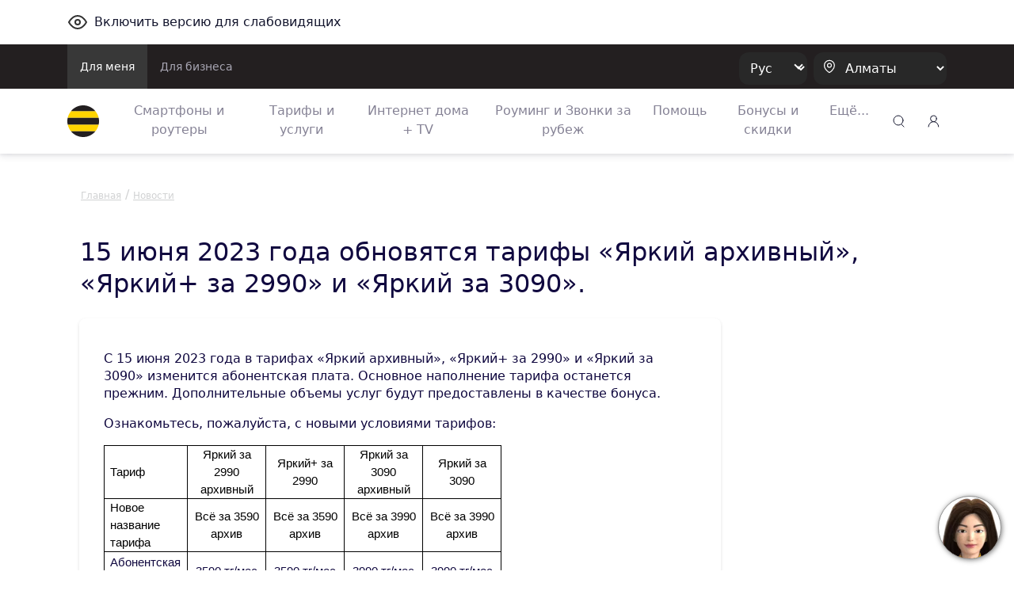

--- FILE ---
content_type: text/html;charset=UTF-8
request_url: https://beeline.kz/ru/events/news/yarkiy-new-2023.html
body_size: 15438
content:
<!doctype html>
<html class="no-js" lang="ru">
<head>
<meta charset="utf-8">
<meta http-equiv="x-ua-compatible" content="ie=edge">
<meta http-equiv="Content-Security-Policy" content="img-src * 'self' blob: data: http:;">
<meta name="viewport" content="width=device-width, initial-scale=1.0, shrink-to-fit=no">
<meta name="google-site-verification"
content="pZboqsb_ITPwDr-7ajeLnFvNqOa4VzwuVfH-Dxrcd-k" />
<meta name="facebook-domain-verification" content="1bc1p9nhfhvg9k9r5zj7wdqk0gm3ih" />
<meta name="yandex-verification" content="296b745a308199ca" />
<meta name="yandex-verification" content="4557a6632b03862b" />
<link rel="apple-touch-icon" sizes="180x180" href="/binaries/content/assets/favicon/apple-touch-icon.png">
<link rel="icon" type="image/png" sizes="32x32" href="/binaries/content/assets/favicon/favicon-32x32.png">
<link rel="icon" type="image/png" sizes="16x16" href="/binaries/content/assets/favicon/favicon-16x16.png">
<link rel="manifest" href="/binaries/content/assets/favicon/manifest.json">
<link rel="mask-icon" href="/binaries/content/assets/favicon/safari-pinned-tab.svg" color="#5bbad5">
<link rel="shortcut icon" href="/binaries/content/assets/favicon/favicon.ico">
<meta name="theme-color" content="#ffd400">
<link rel="preload" href='/webfiles/1767857310045/dist/css/vendors.css' as="style">
<link rel="preload" href='/webfiles/1767857310045/dist/css/vue-styles.css' as="style">
<link rel="preload" href='/webfiles/1767857310045/dist/css/main.css' as="style">
<link rel="preload" href='/webfiles/1767857310045/dist/css/sprite.css' as="style">
<title>15 июня 2023 года обновятся тарифы «Яркий архивный», «Яркий+ за 2990» и «Яркий за 3090».</title>
<meta name="search-type" content="events"/>
<!-- Google Tag Manager --> <script>(function(w,d,s,l,i){w[l]=w[l]||[];w[l].push({'gtm.start': new Date().getTime(),event:'gtm.js'});var f=d.getElementsByTagName(s)[0], j=d.createElement(s),dl=l!='dataLayer'?'&l='+l:'';j.async=true;j.src= 'https://www.googletagmanager.com/gtm.js?id='+i+dl;f.parentNode.insertBefore(j,f); })(window,document,'script','dataLayer','GTM-P9QG7NV');</script> <!-- End Google Tag Manager -->
<link rel="stylesheet" type="text/css" href='/webfiles/1767857310045/dist/css/vendors.css'>
<link rel="stylesheet" type="text/css" href='/webfiles/1767857310045/dist/css/vue-styles.css'>
<link rel="stylesheet" type="text/css" href='/webfiles/1767857310045/dist/css/main.css'>
</head>
<body data-spy="scroll" data-target="#list-item" data-offset="0">
<!-- Google Tag Manager (noscript) --> <noscript><iframe src="https://www.googletagmanager.com/ns.html?id=GTM-P9QG7NV" height="0" width="0" style="display:none;visibility:hidden"></iframe></noscript> <!-- End Google Tag Manager (noscript) --> <!-- Yandex.Metrika counter --> <script type="text/javascript" > (function(m,e,t,r,i,k,a){m[i]=m[i]||function(){(m[i].a=m[i].a||[]).push(arguments)}; m[i].l=1*new Date();k=e.createElement(t),a=e.getElementsByTagName(t)[0],k.async=1,k.src=r,a.parentNode.insertBefore(k,a)}) (window, document, "script", "https://mc.yandex.ru/metrika/tag.js", "ym"); ym(65075458, "init", { clickmap:true, trackLinks:true, accurateTrackBounce:true, webvisor:true }); </script> <noscript><div><img src="https://mc.yandex.ru/watch/65075458" style="position:absolute; left:-9999px;" alt="" /></div></noscript> <!-- /Yandex.Metrika counter -->
<textarea id="webFilesPath" style="display: none">/webfiles/1767857310045</textarea>
<textarea id="labels" style="display: none">
{
"tillBeginning": "До начала акции:",
"tillEnding": "До конца акции осталось:"
}
</textarea>
<div id="wrapper" class="boxed">
<div class="top_wrapper ">
<div class="container py-3 letsee-toggler">
<a class="d-flex flex-vertical-center" href="javascript://" onclick="letsee_toggle_panel()">
<div class="svg-eye svg-eye-dims mr-2"></div>
<span>Включить версию для слабовидящих</span>
</a>
</div>
<header id="header">


<!--[if IE]>
<div class="text-center bg-warning p-1">Ваш Браузер устарел или не поддерживается нашим сайтом, пожалуйста установите
обновленный <a href="https://www.microsoft.com/en-us/download/internet-explorer-11-for-windows-7-details.aspx"
               class="text-primary"><u>Internet Explorer</u></a> или скачайте <a href="http://google.com/chrome"
                                                                                 class="text-primary"><u>Google
    Chrome</u></a>, <a href="https://www.mozilla.org/en-US/firefox/new/" class="text-primary""><u>FireFox</u></a>
что бы продолжить просмотр сайта.
</div>
<![endif]-->
<div class="text-center bg-warning p-1 ie10nabove">Ваш Браузер устарел или не поддерживается нашим сайтом, пожалуйста
    установите обновленный <a
            href="https://www.microsoft.com/en-us/download/internet-explorer-11-for-windows-7-details.aspx"
            class="text-primary"><u>Internet Explorer</u></a> или скачайте <a href="http://google.com/chrome"
                                                                              class="text-primary"><u>Google Chrome</u></a>,
    <a href="https://www.mozilla.org/en-US/firefox/new/" class="text-primary"><u>FireFox</u></a> что бы продолжить
    просмотр сайта.
</div>
<style>
    .ie10nabove {
        display: none;
    }

    @media all and (-ms-high-contrast: none),(-ms-high-contrast: active) {
        .ie10nabove {
            display: block;
        }
    }
</style>
        <div class="popup-myBeeline d-md-none d-none pt-2">
            <div
                    class="w-100 popup-myBeeline__link">
                <div class="d-flex justify-content-between w-100">
                    <div class="d-flex align-items-center">
                        <div class="popup-myBeeline__close">&#10005</div>
                        <div class="svg-my-beeline-logo--content"></div>
                        <div class="popup-myBeeline__heading">Почти всё решаемо онлайн в приложении Janymda</div>
                    </div>
                    <a
                            href="https://bee.gg/web-header"
                            target="_blank"
                            class="download-btn"
                    >
Скачать                    </a>
                </div>

            </div>
        </div>

        <div class="c-menu-top d-none d-lg-block">
            <div class="container d-flex justify-content-between">
                <ul class="c-menu-top__list d-flex">
                    <li class="c-menu-top__list-item">
                        <a href="/ru"
                           class="c-menu-top__list-link d-block p-3 c-menu-top__list-link--active">
Для меня                        </a>
                    </li>
                    <li class="c-menu-top__list-item">
                        <a href="https://business.beeline.kz/"
                           class="c-menu-top__list-link d-block p-3 ">
Для бизнеса                        </a>
                    </li>
                </ul>

                <div class="c-menu-top__right d-flex align-items-center">
                    <div class="c-top-menu-select c-top-menu-select--black c-top-menu-select--arrow mr-2">
                        <select class="language__picker" id="language__picker">
                                    <option id="kk" value="kk">
                                        Қаз
                                    </option>
                                    <option id="ru" value="ru">
                                        Рус
                                    </option>
                        </select>
                    </div>

                    <div class="c-top-menu-select c-top-menu-select--black c-top-menu-select--location">
                        <svg width="15" height="18" viewBox="0 0 15 18" fill="none" xmlns="http://www.w3.org/2000/svg">
                            <path fill-rule="evenodd" clip-rule="evenodd"
                                  d="M1.53271 7.65944C1.54472 4.12562 4.41918 1.27062 7.953 1.28263C11.4868 1.29464 14.3418 4.1691 14.3298 7.70292V7.77538C14.2863 10.0725 13.0037 12.1957 11.4313 13.8551C10.532 14.789 9.52772 15.6157 8.43851 16.3189C8.14727 16.5708 7.71526 16.5708 7.42402 16.3189C5.80027 15.262 4.37516 13.9276 3.21387 12.3768C2.17884 11.0245 1.59119 9.38313 1.53271 7.68118L1.53271 7.65944Z"
                                  stroke="white" stroke-width="1.2" stroke-linecap="round" stroke-linejoin="round" />
                            <circle cx="8" cy="7.5" r="2.5" stroke="white" stroke-width="1.2" stroke-linecap="round"
                                    stroke-linejoin="round" />
                        </svg>
                        <select class="regions-select" data-test="base-top-menu_regions-select-button"
                                style="max-width: 168px;">
                                <option value="kzt" data-title="Алматы"
                                        data-alias="kzt"
                                        style="color: white;">
                                    Алматы
                                </option>
                                <option value="ast" data-title="Астана"
                                        data-alias="ast"
                                        style="color: white;">
                                    Астана
                                </option>
                                <option value="shm" data-title="Шымкент"
                                        data-alias="shm"
                                        style="color: white;">
                                    Шымкент
                                </option>
                                <option value="akt" data-title="Актау и Мангистауская область"
                                        data-alias="akt"
                                        style="color: white;">
                                    Актау и Мангистауская область
                                </option>
                                <option value="atb" data-title="Актобе и Актюбинская область"
                                        data-alias="atb"
                                        style="color: white;">
                                    Актобе и Актюбинская область
                                </option>
                                <option value="atr" data-title="Атырау и область"
                                        data-alias="atr"
                                        style="color: white;">
                                    Атырау и область
                                </option>
                                <option value="akm" data-title="Кокшетау и Акмолинская область"
                                        data-alias="akm"
                                        style="color: white;">
                                    Кокшетау и Акмолинская область
                                </option>
                                <option value="kar" data-title="Караганда и область"
                                        data-alias="kar"
                                        style="color: white;">
                                    Караганда и область
                                </option>
                                <option value="kos" data-title="Костанай и область"
                                        data-alias="kos"
                                        style="color: white;">
                                    Костанай и область
                                </option>
                                <option value="kzo" data-title="Кызылорда и область"
                                        data-alias="kzo"
                                        style="color: white;">
                                    Кызылорда и область
                                </option>
                                <option value="ora" data-title="Уральск и Западно-Казахстанская область"
                                        data-alias="ora"
                                        style="color: white;">
                                    Уральск и Западно-Казахстанская область
                                </option>
                                <option value="osk" data-title="Усть-Каменогорск и Восточно-Казахстанская область"
                                        data-alias="osk"
                                        style="color: white;">
                                    Усть-Каменогорск и Восточно-Казахстанская область
                                </option>
                                <option value="pvl" data-title="Павлодар и область"
                                        data-alias="pvl"
                                        style="color: white;">
                                    Павлодар и область
                                </option>
                                <option value="ptp" data-title="Петропавловск и СKO"
                                        data-alias="ptp"
                                        style="color: white;">
                                    Петропавловск и СKO
                                </option>
                                <option value="alm" data-title="Алматинская область"
                                        data-alias="alm"
                                        style="color: white;">
                                    Алматинская область
                                </option>
                                <option value="trz" data-title="Тараз и Жамбылская область"
                                        data-alias="trz"
                                        style="color: white;">
                                    Тараз и Жамбылская область
                                </option>
                                <option value="tur" data-title="Туркестанская область"
                                        data-alias="tur"
                                        style="color: white;">
                                    Туркестанская область
                                </option>
                                <option value="zkn" data-title="Жезказган и Улытауская область"
                                        data-alias="zkn"
                                        style="color: white;">
                                    Жезказган и Улытауская область
                                </option>
                                <option value="tdk" data-title="Талдыкорган и Жетысуская  область"
                                        data-alias="tdk"
                                        style="color: white;">
                                    Талдыкорган и Жетысуская  область
                                </option>
                                <option value="sem" data-title="Семей и Абайская область"
                                        data-alias="sem"
                                        style="color: white;">
                                    Семей и Абайская область
                                </option>
                        </select>
                    </div>
                </div>
            </div>
        </div>


        <div class="c-menu-bottom container d-flex align-items-center py-2 py-lg-0 js-menu-bottom">
            <a href="/ru"
               class="d-block mr-2 mr-lg-4" data-test="base-top-menu_navbar-logo">
                <img src="/binaries/content/gallery/mainsite/logo.svg" alt="Beeline.kz Logo">
            </a>

            <div class="c-top-menu-select c-top-menu-select--arrow c-mobile-header__lang d-lg-none"
                 style="margin-right: 7px;">
                <select class="language__picker">
                            <option id="kk-mobile" value="kk">
                                Қаз
                            </option>
                            <option id="ru-mobile" value="ru">
                                Рус
                            </option>
                </select>
            </div>

            <ul class="c-menu-bottom__list d-none d-lg-flex">
                    <li class="c-menu-bottom__list-item text-center">
                        <a href="https://shop.beeline.kz/?utm_source=header&utm_medium=mainsite&utm_campaign=mainsite_header"
                            class="c-menu-bottom__list-link">
                            Смартфоны и роутеры
                        </a>
                    </li>
                    <li class="c-menu-bottom__list-item text-center">
                        <a href="/ru/products/tariffs"
                            class="c-menu-bottom__list-link">
                            Тарифы и услуги
                        </a>
                    </li>
                    <li class="c-menu-bottom__list-item text-center">
                        <a href="/ru/internet-home-tv-mobile"
                            class="c-menu-bottom__list-link">
                            Интернет дома + TV
                        </a>
                    </li>
                    <li class="c-menu-bottom__list-item text-center">
                        <a href="/ru/rouming"
                            class="c-menu-bottom__list-link">
                            Роуминг и Звонки за рубеж
                        </a>
                    </li>
                    <li class="c-menu-bottom__list-item text-center">
                        <a href="/ru/help"
                            class="c-menu-bottom__list-link">
                            Помощь
                        </a>
                    </li>
                    <li class="c-menu-bottom__list-item text-center">
                        <a href="/ru/events/actions"
                            class="c-menu-bottom__list-link">
                            Бонусы и скидки
                        </a>
                    </li>
                    <li class="c-menu-bottom__list-item c-menu-bottom-dropdown">
                        <span href="#" class="c-menu-bottom__list-link">Ещё...</span>
                        <div class="c-menu-bottom-dropdown__content">
                            <ul class="c-menu-bottom-dropdown__content-list">
                                    <li class="c-menu-bottom-dropdown__content-item">
                                        <a href="https://beeline.kz/ru/internet-home-tv-mobile/routers-wifi?utm_source=beeline&utm_medium=internet-home-tv-mobile&utm_campaign=routers-wifi"
                                           
                                           class="c-menu-bottom-dropdown__content-link">
                                            LTE роутеры
                                        </a>
                                    </li>
                                    <li class="c-menu-bottom-dropdown__content-item">
                                        <a href="/ru/mfs"
                                           
                                           class="c-menu-bottom-dropdown__content-link">
                                            Мобильные финансы
                                        </a>
                                    </li>
                                    <li class="c-menu-bottom-dropdown__content-item">
                                        <a href="/ru/entertainment"
                                           
                                           class="c-menu-bottom-dropdown__content-link">
                                            Развлекайся
                                        </a>
                                    </li>
                                    <li class="c-menu-bottom-dropdown__content-item">
                                        <a href="https://beetv.kz/app"
                                           
                                           class="c-menu-bottom-dropdown__content-link">
                                            BeeTV
                                        </a>
                                    </li>
                                    <li class="c-menu-bottom-dropdown__content-item">
                                        <a href="https://people.beeline.kz/"
                                           
                                           class="c-menu-bottom-dropdown__content-link">
                                            Карьера в Beeline
                                        </a>
                                    </li>
                                    <li class="c-menu-bottom-dropdown__content-item">
                                        <a href="/ru/offices?utm_source=header"
                                           
                                           class="c-menu-bottom-dropdown__content-link">
                                            Офисы обслуживания
                                        </a>
                                    </li>
                                    <li class="c-menu-bottom-dropdown__content-item">
                                        <a href="/ru/events/news"
                                           class="c-menu-bottom-dropdown__content-link">
                                            Новости
                                        </a>
                                    </li>
                                    <li class="c-menu-bottom-dropdown__content-item">
                                        <a href="https://zhylyzhurek.kz/ru"
                                           
                                           class="c-menu-bottom-dropdown__content-link">
                                            Корпоративный фонд «Zhyly Zhurek Foundation»
                                        </a>
                                    </li>
                                    <li class="c-menu-bottom-dropdown__content-item">
                                        <a href="/ru/map"
                                           class="c-menu-bottom-dropdown__content-link">
                                            Карта строительства сети
                                        </a>
                                    </li>
                                    <li class="c-menu-bottom-dropdown__content-item">
                                        <a href="https://shop.beeline.kz/ru/almaty/number"
                                           
                                           class="c-menu-bottom-dropdown__content-link">
                                            Купить номер Beeline
                                        </a>
                                    </li>
                                    <li class="c-menu-bottom-dropdown__content-item">
                                        <a href="/ru/credits"
                                           class="c-menu-bottom-dropdown__content-link">
                                            Кредиты
                                        </a>
                                    </li>
                                    <li class="c-menu-bottom-dropdown__content-item">
                                        <a href="/ru/fraud"
                                           class="c-menu-bottom-dropdown__content-link">
                                            Мошенничество
                                        </a>
                                    </li>
                            </ul>
                        </div>
                    </li>
            </ul>

            <div class="ml-lg-auto">
        <div class="top-menu__city top-menu__search vue-search" data-type="header">
        <div class="svg-newsearch-icon svg-newsearch-icon-dims" data-test="header_svg-newsearch-icon" @click="modalOpen()"></div>
        <div id="overlay" class="container" @click="modalCloseOverlay($event)">
        <div class="search-form px-lg-2 py-0" style="top: 0;">
    <div class="advanced-search">
        <div class="section search-page">
            <div class="search-header">
                <div class="row">
                    <div class="col-12 search-bar pt-lg-0 px-lg-4 pb-2">
                        <div class="row">
                            <div class="col-12 float-left px-3" id="searchInput">
                                <input @keyup.enter="proceedSearch()" v-model="searchInput" type="text"
                                       name="query" autocomplete="false" class="form-control"
                                       id="inlineFormInputName3" data-test="header_search-input"
                                       placeholder="Поиск">

                                <a @click="modalClose()" v-if="searchShowType === 'header'"
                                   class="float-right header-search-close" style="">
                                    <div class="svg-Plus-dark svg-Plus-dark-dims close-search" data-test="header_close-search-button"></div>
                                </a>

                                <button class="float-right close-btns" @click="proceedSearch()"
                                        v-if="searchShowType === 'header'">
                                    <div class="svg-new-search-icon svg-new-search-icon-dims" data-test="header_click-search-button"></div>
                                </button>
                                <button class="float-right close-btns" @click="proceedSearch()" v-else>
                                    <div class="svg-search-icon_black svg-search-icon_black-dims"></div>
                                </button>
                            </div>
                        </div>
                    </div>
                    <ul v-if="searchResults.length > 0" class="nav nav-tabs search-tabs" id="myTab" role="tablist">
                        <li v-for="type in typesFromElastic" class="nav-item px-lg-1 px-3 pb-2 pt-2">
                            <a @click.prevent="currentType = type;" v-bind:class="{ active: currentType == type}"
                               class="nav-link search-tab-link px-0 py-0 px-lg-2 pt-lg-2">{{checkSubtype(type)}}
                                {{searchResultsComputed[type].length}}</a>
                        </li>
                    </ul>
                </div>
            </div>
            <template v-if="state=='ready'">
                <div v-if="searchResultsCount > 0">
                    <div v-for="(type, index) in searchResultsComputed" v-if="index == currentType">
                        <div v-for="(item, j) in type"
                             v-if="(searchShowType == 'page' && j < 2000) || (searchShowType == 'header' && j < 2)">
                            <div class="py-2 source-title">
                                <a :href="item.url" @click.prevent="clickLink(item.url)" style="cursor: pointer">
                                    <h3 class="pl-3 pb-2" v-if="item.highlight.title != undefined "
                                        v-for="param in item.highlight.title" v-html="param"></h3>
                                    <h3 class="pl-3 pb-2"
                                        v-if="item.highlight.title == undefined || item.highlight.title.lenght == 0">
                                        {{item._source.title}}</h3>

                                    <div class="px-3 source-content" v-if="item.hasOwnProperty('highlight')"
                                         style="color: #290e1c!important;">
                                        <p v-for="param in item.highlight.content" v-html="param"></p>
                                    </div>
                                </a>
                            </div>
                        </div>
                    </div>
                    <div class="text-center py-3 show-more-link" v-if="searchShowType == 'header'">
                        <a :href="showAllResults()" class="mb-0">Показать всё</a>
                    </div>
                </div>
                <div v-if="(searchResults.length == 0) && (searchInput.length > 2)">
                    <h3>Нет результатов по запросу: {{searchInput}} </h3>
                </div>
                <div v-if="(searchResults.length == 0) && (searchInput.length > 0 && searchInput.length < 3)">
                    <h3>Введите больше символов</h3>
                </div>
            </template>
            <div v-if="state == 'error'">
                <div>Сервис временно недоступен</div>
            </div>
            <div v-if="state == 'loading'">
<div class="showbox" >
    <div class="loader">
        <svg class="circular" viewBox="25 25 50 50">
            <circle class="path" cx="50" cy="50" r="20" fill="none" stroke-width="2" stroke-miterlimit="10"/>
        </svg>
    </div>
</div>            </div>
        </div>
    </div>
        </div>
        </div>
        </div>

            </div>

            <div class="top-menu__login desktop_login ml-auto ml-lg-0" style="margin-left: 9px;">
    <span class="load-css" data-type="auth_zone">
        <span id="authZone">
            <span id="authModal" class="authorizationModal">
                <auth-modal :localization='{
                        scanQrTitle: `Подключение тарифов и услуг доступно в приложение «Janymda»`,
                        scanQrText: `Отсканируйте QR-код, и приложение откроется 🙂`,
                        scanQrAuthTitle: `Личный кабинет переехал в приложение Janymda`,
                        scanQrAuthText: `В приложении можно смотреть детализацию, дарить ГБ,  обменивать ГБ, получать приятные бонусы и МНОГОЕ другое.`,
                        qrConnectButtonFull: `Подключить в «Janymda»`,
                        qrAuthButtonFull: `Перейти в Janymda`,
                        }'
                >
                </auth-modal>
            </span>

            <span class="dashboardDropdown">
<a class="svg-signup-icon svg-signup-icon-dims pointer mr-md-0 mr-3 d-block" id="loginButton" data-test="login-popup_signupLoginButton" v-cloak
   href="https://new-my.beeline.kz/login" v-if="isPathB2B === 'b2b'"></a>

<div class="svg-signup-icon svg-signup-icon-dims pointer mr-md-0 mr-3" id="loginButton" data-test="login-popup_signupLoginButton" v-cloak @click="showAuthModal()"
     v-else-if="!user.isAuth || !user.phone"></div>
            </span>
        </span>
    </span>
            </div>

            <div role="button" class="d-lg-none js-hamburger">
                <div class="svg-hamb svg-hamb-dims"></div>
            </div>
        </div>
        <div id="topMenuLine"></div>

        <div class="city-list">
            <div class="container">
                    <span class="close-city-list pull-right"><div
                                class="svg-close svg-close-dims"></div></span>
                <ul class="row" itemscope itemtype="http://schema.org/PostalAddress">
                        <li class="col-md-5 col-12">
                            <a class="city__list-check" href="#kzt"
                               data-title="Алматы" data-alias="kzt"
                               onclick="window.MainSite.Locales.changeRegion('kzt')">
                                <span itemprop="addressLocality">Алматы</span>
                            </a>
                        </li>
                        <li class="col-md-5 col-12">
                            <a class="city__list-check" href="#ast"
                               data-title="Астана" data-alias="ast"
                               onclick="window.MainSite.Locales.changeRegion('ast')">
                                <span itemprop="addressLocality">Астана</span>
                            </a>
                        </li>
                        <li class="col-md-5 col-12">
                            <a class="city__list-check" href="#shm"
                               data-title="Шымкент" data-alias="shm"
                               onclick="window.MainSite.Locales.changeRegion('shm')">
                                <span itemprop="addressLocality">Шымкент</span>
                            </a>
                        </li>
                        <li class="col-md-5 col-12">
                            <a class="city__list-check" href="#akt"
                               data-title="Актау и Мангистауская область" data-alias="akt"
                               onclick="window.MainSite.Locales.changeRegion('akt')">
                                <span itemprop="addressLocality">Актау и Мангистауская область</span>
                            </a>
                        </li>
                        <li class="col-md-5 col-12">
                            <a class="city__list-check" href="#atb"
                               data-title="Актобе и Актюбинская область" data-alias="atb"
                               onclick="window.MainSite.Locales.changeRegion('atb')">
                                <span itemprop="addressLocality">Актобе и Актюбинская область</span>
                            </a>
                        </li>
                        <li class="col-md-5 col-12">
                            <a class="city__list-check" href="#atr"
                               data-title="Атырау и область" data-alias="atr"
                               onclick="window.MainSite.Locales.changeRegion('atr')">
                                <span itemprop="addressLocality">Атырау и область</span>
                            </a>
                        </li>
                        <li class="col-md-5 col-12">
                            <a class="city__list-check" href="#akm"
                               data-title="Кокшетау и Акмолинская область" data-alias="akm"
                               onclick="window.MainSite.Locales.changeRegion('akm')">
                                <span itemprop="addressLocality">Кокшетау и Акмолинская область</span>
                            </a>
                        </li>
                        <li class="col-md-5 col-12">
                            <a class="city__list-check" href="#kar"
                               data-title="Караганда и область" data-alias="kar"
                               onclick="window.MainSite.Locales.changeRegion('kar')">
                                <span itemprop="addressLocality">Караганда и область</span>
                            </a>
                        </li>
                        <li class="col-md-5 col-12">
                            <a class="city__list-check" href="#kos"
                               data-title="Костанай и область" data-alias="kos"
                               onclick="window.MainSite.Locales.changeRegion('kos')">
                                <span itemprop="addressLocality">Костанай и область</span>
                            </a>
                        </li>
                        <li class="col-md-5 col-12">
                            <a class="city__list-check" href="#kzo"
                               data-title="Кызылорда и область" data-alias="kzo"
                               onclick="window.MainSite.Locales.changeRegion('kzo')">
                                <span itemprop="addressLocality">Кызылорда и область</span>
                            </a>
                        </li>
                        <li class="col-md-5 col-12">
                            <a class="city__list-check" href="#ora"
                               data-title="Уральск и Западно-Казахстанская область" data-alias="ora"
                               onclick="window.MainSite.Locales.changeRegion('ora')">
                                <span itemprop="addressLocality">Уральск и Западно-Казахстанская область</span>
                            </a>
                        </li>
                        <li class="col-md-5 col-12">
                            <a class="city__list-check" href="#osk"
                               data-title="Усть-Каменогорск и Восточно-Казахстанская область" data-alias="osk"
                               onclick="window.MainSite.Locales.changeRegion('osk')">
                                <span itemprop="addressLocality">Усть-Каменогорск и Восточно-Казахстанская область</span>
                            </a>
                        </li>
                        <li class="col-md-5 col-12">
                            <a class="city__list-check" href="#pvl"
                               data-title="Павлодар и область" data-alias="pvl"
                               onclick="window.MainSite.Locales.changeRegion('pvl')">
                                <span itemprop="addressLocality">Павлодар и область</span>
                            </a>
                        </li>
                        <li class="col-md-5 col-12">
                            <a class="city__list-check" href="#ptp"
                               data-title="Петропавловск и СKO" data-alias="ptp"
                               onclick="window.MainSite.Locales.changeRegion('ptp')">
                                <span itemprop="addressLocality">Петропавловск и СKO</span>
                            </a>
                        </li>
                        <li class="col-md-5 col-12">
                            <a class="city__list-check" href="#alm"
                               data-title="Алматинская область" data-alias="alm"
                               onclick="window.MainSite.Locales.changeRegion('alm')">
                                <span itemprop="addressLocality">Алматинская область</span>
                            </a>
                        </li>
                        <li class="col-md-5 col-12">
                            <a class="city__list-check" href="#trz"
                               data-title="Тараз и Жамбылская область" data-alias="trz"
                               onclick="window.MainSite.Locales.changeRegion('trz')">
                                <span itemprop="addressLocality">Тараз и Жамбылская область</span>
                            </a>
                        </li>
                        <li class="col-md-5 col-12">
                            <a class="city__list-check" href="#tur"
                               data-title="Туркестанская область" data-alias="tur"
                               onclick="window.MainSite.Locales.changeRegion('tur')">
                                <span itemprop="addressLocality">Туркестанская область</span>
                            </a>
                        </li>
                        <li class="col-md-5 col-12">
                            <a class="city__list-check" href="#zkn"
                               data-title="Жезказган и Улытауская область" data-alias="zkn"
                               onclick="window.MainSite.Locales.changeRegion('zkn')">
                                <span itemprop="addressLocality">Жезказган и Улытауская область</span>
                            </a>
                        </li>
                        <li class="col-md-5 col-12">
                            <a class="city__list-check" href="#tdk"
                               data-title="Талдыкорган и Жетысуская  область" data-alias="tdk"
                               onclick="window.MainSite.Locales.changeRegion('tdk')">
                                <span itemprop="addressLocality">Талдыкорган и Жетысуская  область</span>
                            </a>
                        </li>
                        <li class="col-md-5 col-12">
                            <a class="city__list-check" href="#sem"
                               data-title="Семей и Абайская область" data-alias="sem"
                               onclick="window.MainSite.Locales.changeRegion('sem')">
                                <span itemprop="addressLocality">Семей и Абайская область</span>
                            </a>
                        </li>
                </ul>
            </div>
        </div>

        <div class="d-lg-none">
            <div class="c-sidenav js-sidenav">
                <div class="c-sidenav__top d-flex align-items-center container py-3">
                    <a href="/ru"
                       style="margin-right: 10px;">
                        <img src="/binaries/content/gallery/mainsite/logo.svg" alt="Beeline.kz Logo">
                    </a>
                    <div class="c-top-menu-select c-top-menu-select--location">
                        <svg width="15" height="18" viewBox="0 0 15 18" fill="none" xmlns="http://www.w3.org/2000/svg">
                            <path fill-rule="evenodd" clip-rule="evenodd"
                                  d="M1.03271 7.65944C1.04472 4.12562 3.91918 1.27062 7.453 1.28263C10.9868 1.29464 13.8418 4.1691 13.8298 7.70292V7.77538C13.7863 10.0725 12.5037 12.1957 10.9313 13.8551C10.032 14.789 9.02772 15.6157 7.93851 16.3189C7.64727 16.5708 7.21526 16.5708 6.92402 16.3189C5.30027 15.262 3.87516 13.9276 2.71387 12.3768C1.67884 11.0245 1.09119 9.38313 1.03271 7.68118L1.03271 7.65944Z"
                                  stroke="#10083F" stroke-width="1.2" stroke-linecap="round" stroke-linejoin="round" />
                            <circle cx="7.5" cy="7.5" r="2.5" stroke="#10083F" stroke-width="1.2" stroke-linecap="round"
                                    stroke-linejoin="round" />
                        </svg>
                        <select class="regions-select" data-test="base-top-menu_regions-select-button"
                                style="max-width: 168px;">
                                <option value="kzt" data-title="Алматы"
                                        data-alias="kzt">
                                    Алматы
                                </option>
                                <option value="ast" data-title="Астана"
                                        data-alias="ast">
                                    Астана
                                </option>
                                <option value="shm" data-title="Шымкент"
                                        data-alias="shm">
                                    Шымкент
                                </option>
                                <option value="akt" data-title="Актау и Мангистауская область"
                                        data-alias="akt">
                                    Актау и Мангистауская область
                                </option>
                                <option value="atb" data-title="Актобе и Актюбинская область"
                                        data-alias="atb">
                                    Актобе и Актюбинская область
                                </option>
                                <option value="atr" data-title="Атырау и область"
                                        data-alias="atr">
                                    Атырау и область
                                </option>
                                <option value="akm" data-title="Кокшетау и Акмолинская область"
                                        data-alias="akm">
                                    Кокшетау и Акмолинская область
                                </option>
                                <option value="kar" data-title="Караганда и область"
                                        data-alias="kar">
                                    Караганда и область
                                </option>
                                <option value="kos" data-title="Костанай и область"
                                        data-alias="kos">
                                    Костанай и область
                                </option>
                                <option value="kzo" data-title="Кызылорда и область"
                                        data-alias="kzo">
                                    Кызылорда и область
                                </option>
                                <option value="ora" data-title="Уральск и Западно-Казахстанская область"
                                        data-alias="ora">
                                    Уральск и Западно-Казахстанская область
                                </option>
                                <option value="osk" data-title="Усть-Каменогорск и Восточно-Казахстанская область"
                                        data-alias="osk">
                                    Усть-Каменогорск и Восточно-Казахстанская область
                                </option>
                                <option value="pvl" data-title="Павлодар и область"
                                        data-alias="pvl">
                                    Павлодар и область
                                </option>
                                <option value="ptp" data-title="Петропавловск и СKO"
                                        data-alias="ptp">
                                    Петропавловск и СKO
                                </option>
                                <option value="alm" data-title="Алматинская область"
                                        data-alias="alm">
                                    Алматинская область
                                </option>
                                <option value="trz" data-title="Тараз и Жамбылская область"
                                        data-alias="trz">
                                    Тараз и Жамбылская область
                                </option>
                                <option value="tur" data-title="Туркестанская область"
                                        data-alias="tur">
                                    Туркестанская область
                                </option>
                                <option value="zkn" data-title="Жезказган и Улытауская область"
                                        data-alias="zkn">
                                    Жезказган и Улытауская область
                                </option>
                                <option value="tdk" data-title="Талдыкорган и Жетысуская  область"
                                        data-alias="tdk">
                                    Талдыкорган и Жетысуская  область
                                </option>
                                <option value="sem" data-title="Семей и Абайская область"
                                        data-alias="sem">
                                    Семей и Абайская область
                                </option>
                        </select>
                    </div>
                    <svg width="36" height="36" viewBox="0 0 36 36" fill="none" xmlns="http://www.w3.org/2000/svg"
                         class="ml-auto js-sidenav-close">
                        <rect width="36" height="36" rx="12" fill="#F1F1F4" />
                        <path d="M25 11L11 25" stroke="#10083F" stroke-width="1.4" stroke-linecap="round"
                              stroke-linejoin="round" />
                        <path d="M25 25L11 11" stroke="#10083F" stroke-width="1.4" stroke-linecap="round"
                              stroke-linejoin="round" />
                    </svg>
                </div>

                <nav class="c-sidenav__nav py-2">
                    <div class="c-sidenav__nav-title mb-3 pl-3">Для меня</div>
                    <ul class="c-sidenav__list">
                            <li class="c-sidenav__list-item">
                                <a href="https://shop.beeline.kz/?utm_source=header&utm_medium=mainsite&utm_campaign=mainsite_header"
                                   
                                   class="c-sidenav__list-link d-inline-block font-weight-500">
                                    Смартфоны и роутеры
                                </a>
                            </li>
                            <li class="c-sidenav__list-item">
                                <a href="/ru/products/tariffs"
                                   
                                   class="c-sidenav__list-link d-inline-block font-weight-500">
                                    Тарифы и услуги
                                </a>
                            </li>
                            <li class="c-sidenav__list-item">
                                <a href="/ru/internet-home-tv-mobile"
                                   
                                   class="c-sidenav__list-link d-inline-block font-weight-500">
                                    Интернет дома + TV
                                </a>
                            </li>
                            <li class="c-sidenav__list-item">
                                <a href="/ru/rouming"
                                   
                                   class="c-sidenav__list-link d-inline-block font-weight-500">
                                    Роуминг и Звонки за рубеж
                                </a>
                            </li>
                            <li class="c-sidenav__list-item">
                                <a href="/ru/help"
                                   
                                   class="c-sidenav__list-link d-inline-block font-weight-500">
                                    Помощь
                                </a>
                            </li>
                            <li class="c-sidenav__list-item">
                                <a href="/ru/events/actions"
                                   
                                   class="c-sidenav__list-link d-inline-block font-weight-500">
                                    Бонусы и скидки
                                </a>
                            </li>
                            <li class="c-sidenav__list-item">
                                <a href="https://beeline.kz/ru/internet-home-tv-mobile/routers-wifi?utm_source=beeline&utm_medium=internet-home-tv-mobile&utm_campaign=routers-wifi"
                                   
                                   class="c-sidenav__list-link d-inline-block font-weight-500">
                                    LTE роутеры
                                </a>
                            </li>
                            <li class="c-sidenav__list-item">
                                <a href="/ru/mfs"
                                   
                                   class="c-sidenav__list-link d-inline-block font-weight-500">
                                    Мобильные финансы
                                </a>
                            </li>
                            <li class="c-sidenav__list-item">
                                <a href="/ru/entertainment"
                                   
                                   class="c-sidenav__list-link d-inline-block font-weight-500">
                                    Развлекайся
                                </a>
                            </li>
                            <li class="c-sidenav__list-item">
                                <a href="https://beetv.kz/app"
                                   
                                   class="c-sidenav__list-link d-inline-block font-weight-500">
                                    BeeTV
                                </a>
                            </li>
                            <li class="c-sidenav__list-item">
                                <a href="https://people.beeline.kz/"
                                   
                                   class="c-sidenav__list-link d-inline-block font-weight-500">
                                    Карьера в Beeline
                                </a>
                            </li>
                            <li class="c-sidenav__list-item">
                                <a href="/ru/offices?utm_source=header"
                                   
                                   class="c-sidenav__list-link d-inline-block font-weight-500">
                                    Офисы обслуживания
                                </a>
                            </li>
                            <li class="c-sidenav__list-item">
                                <a href="/ru/events/news"
                                   class="c-sidenav__list-link d-inline-block font-weight-500">
                                    Новости
                                </a>
                            </li>
                            <li class="c-sidenav__list-item">
                                <a href="https://zhylyzhurek.kz/ru"
                                   
                                   class="c-sidenav__list-link d-inline-block font-weight-500">
                                    Корпоративный фонд «Zhyly Zhurek Foundation»
                                </a>
                            </li>
                            <li class="c-sidenav__list-item">
                                <a href="/ru/map"
                                   class="c-sidenav__list-link d-inline-block font-weight-500">
                                    Карта строительства сети
                                </a>
                            </li>
                            <li class="c-sidenav__list-item">
                                <a href="https://shop.beeline.kz/ru/almaty/number"
                                   
                                   class="c-sidenav__list-link d-inline-block font-weight-500">
                                    Купить номер Beeline
                                </a>
                            </li>
                            <li class="c-sidenav__list-item">
                                <a href="/ru/credits"
                                   class="c-sidenav__list-link d-inline-block font-weight-500">
                                    Кредиты
                                </a>
                            </li>
                            <li class="c-sidenav__list-item">
                                <a href="/ru/fraud"
                                   class="c-sidenav__list-link d-inline-block font-weight-500">
                                    Мошенничество
                                </a>
                            </li>
                    </ul>
                    <a href="https://business.beeline.kz/"
                       class="c-sidenav__nav-link d-flex align-items-center justify-content-between p-3">
                        <span class="c-sidenav__nav-link-text font-weight-bold">Для бизнеса</span>
                        <span class="c-sidenav__nav-link-arrow">
                            <svg width="24" height="24" viewBox="0 0 24 24" fill="none"
                                 xmlns="http://www.w3.org/2000/svg">
                                <path d="M19.75 11.7256L4.75 11.7256" stroke="#10083F" stroke-width="1.5"
                                      stroke-linecap="round" stroke-linejoin="round" />
                                <path d="M13.7002 5.70124L19.7502 11.7252L13.7002 17.7502" stroke="#10083F"
                                      stroke-width="1.5" stroke-linecap="round" stroke-linejoin="round" />
                            </svg>
                        </span>
                    </a>
                </nav>
            </div>
        </div>
        <!-- top-menu end-->

</header>
</div>
<div class="content-wrapper " id="content-wrapper">
<div class="top-title-wrapper">
<div class="container">
<div class="row">
<div class="col-md-12 col-sm-12">
</div>
</div>
</div>
</div>
<div class="container">
<div class="bread__crumbs text-left main-bread" no-index="true">
<a class="bread__crumbs-link"
href="/">Главная</a> <span
class="bread__crumbs-divider">/</span>
<span class="bread__crumbs-link cursor-default">
Новости</span>
</div>
</div>
<div class="content-block">
    <div>
                <div>
                    
<div class="container">
    <h2 class="h2_space px-3 text-left">15 июня 2023 года обновятся тарифы «Яркий архивный», «Яркий+ за 2990» и «Яркий за 3090».</h2>
</div>
    <div class="main-tarif event-single-page load-css" data-type="news">
        <div class="container">
            <div class="col-12 mb-3">
                <div class="promo__banner-border rounded py-lg-4 px-lg-3 mx-0 row events-page">
                    <div class="col-12 col-sm-6 px-0">
                    </div>
                    <div class="col-12 ">
                        <div class="row">
                            <div class="col-12 pt-3 pt-lg-0 text-left">
                            </div>
                        </div>
                    </div>
                    <div class="container pt-3">
                        <div class="pb-3 action__txt">
<p>С 15 июня 2023 года в тарифах «Яркий архивный», «Яркий+ за 2990» и «Яркий за 3090» изменится абонентская плата. Основное наполнение тарифа останется прежним. Дополнительные объемы услуг будут предоставлены в качестве бонуса.</p>

<p>Ознакомьтесь, пожалуйста, с новыми условиями тарифов:&nbsp;</p>

<table border="1" cellpadding="1" cellspacing="1" style="width:500px;">
 <tbody>
  <tr>
   <td width="139" style="border:solid windowtext 1.0pt; width:104.25pt; padding:0cm 5.4pt 0cm 5.4pt; height:49.1pt">
   <p style="margin-top:6.0pt; margin-right:0cm; margin-bottom:6.0pt; margin-left:0cm; margin:0cm"><span style="font-size:11pt"><span style="font-family:Calibri,sans-serif"><span style="font-family:&quot;Arial&quot;,sans-serif" lang="RU"><span style="color:black">Тариф</span></span></span></span></p>
   </td>
   <td width="128" style="border:solid windowtext 1.0pt; width:96.2pt; border-left:none; padding:0cm 5.4pt 0cm 5.4pt; height:49.1pt">
   <p style="margin-top:6.0pt; margin-right:0cm; margin-bottom:6.0pt; margin-left:0cm; text-align:center; margin:0cm" align="center"><span style="font-size:11pt"><span style="font-family:Calibri,sans-serif"><span style="font-family:&quot;Arial&quot;,sans-serif" lang="RU"><span style="color:black">Яркий за </span></span><span style="font-family:&quot;Arial&quot;,sans-serif" lang="EN-US"><span style="color:black">2990</span></span><span style="font-family:&quot;Arial&quot;,sans-serif" lang="RU"><span style="color:black"> архивный</span></span></span></span></p>
   </td>
   <td width="128" style="border:solid windowtext 1.0pt; width:96.2pt; border-left:none; padding:0cm 5.4pt 0cm 5.4pt; height:49.1pt">
   <p style="margin-top:6.0pt; margin-right:0cm; margin-bottom:6.0pt; margin-left:0cm; text-align:center; margin:0cm" align="center"><span style="font-size:11pt"><span style="font-family:Calibri,sans-serif"><span style="font-family:&quot;Arial&quot;,sans-serif" lang="RU"><span style="color:black">Яркий+ за 2990</span></span></span></span></p>
   </td>
   <td width="118" style="border:solid windowtext 1.0pt; width:88.2pt; border-left:none; padding:0cm 5.4pt 0cm 5.4pt; height:49.1pt">
   <p style="margin-top:6.0pt; margin-right:0cm; margin-bottom:6.0pt; margin-left:0cm; text-align:center; margin:0cm" align="center"><span style="font-size:11pt"><span style="font-family:Calibri,sans-serif"><span style="font-family:&quot;Arial&quot;,sans-serif" lang="RU"><span style="color:black">Яркий за 3090 архивный</span></span></span></span></p>
   </td>
   <td width="118" style="border:solid windowtext 1.0pt; width:88.15pt; border-left:none; padding:0cm 5.4pt 0cm 5.4pt; height:49.1pt">
   <p style="margin-top:6.0pt; margin-right:0cm; margin-bottom:6.0pt; margin-left:0cm; text-align:center; margin:0cm" align="center"><span style="font-size:11pt"><span style="font-family:Calibri,sans-serif"><span style="font-family:&quot;Arial&quot;,sans-serif" lang="RU"><span style="color:black">Яркий за 30</span></span><span style="font-family:&quot;Arial&quot;,sans-serif" lang="EN-US"><span style="color:black">90</span></span> </span></span></p>
   </td>
  </tr>
  <tr>
   <td width="139" style="border:solid windowtext 1.0pt; width:104.25pt; border-top:none; padding:0cm 5.4pt 0cm 5.4pt; height:49.1pt">
   <p style="margin-top:6.0pt; margin-right:0cm; margin-bottom:6.0pt; margin-left:0cm; margin:0cm"><span style="font-size:11pt"><span style="font-family:Calibri,sans-serif"><span style="font-family:&quot;Arial&quot;,sans-serif" lang="RU"><span style="color:black">Новое название тарифа</span></span></span></span></p>
   </td>
   <td width="128" style="border-bottom:solid windowtext 1.0pt; width:96.2pt; border-top:none; border-left:none; border-right:solid windowtext 1.0pt; padding:0cm 5.4pt 0cm 5.4pt; height:49.1pt">
   <p style="margin-top:6.0pt; margin-right:0cm; margin-bottom:6.0pt; margin-left:0cm; text-align:center; margin:0cm" align="center"><span style="font-size:11pt"><span style="font-family:Calibri,sans-serif"><span style="font-family:&quot;Arial&quot;,sans-serif" lang="RU"><span style="color:black">Всё за 3590 архив</span></span></span></span></p>
   </td>
   <td width="128" style="border-bottom:solid windowtext 1.0pt; width:96.2pt; border-top:none; border-left:none; border-right:solid windowtext 1.0pt; padding:0cm 5.4pt 0cm 5.4pt; height:49.1pt">
   <p style="margin-top:6.0pt; margin-right:0cm; margin-bottom:6.0pt; margin-left:0cm; text-align:center; margin:0cm" align="center"><span style="font-size:11pt"><span style="font-family:Calibri,sans-serif"><span style="font-family:&quot;Arial&quot;,sans-serif" lang="RU"><span style="color:black">Всё за 3590 архив</span></span></span></span></p>
   </td>
   <td width="118" style="border-bottom:solid windowtext 1.0pt; width:88.2pt; border-top:none; border-left:none; border-right:solid windowtext 1.0pt; padding:0cm 5.4pt 0cm 5.4pt; height:49.1pt">
   <p style="margin-top:6.0pt; margin-right:0cm; margin-bottom:6.0pt; margin-left:0cm; text-align:center; margin:0cm" align="center"><span style="font-size:11pt"><span style="font-family:Calibri,sans-serif"><span style="font-family:&quot;Arial&quot;,sans-serif" lang="RU"><span style="color:black">Всё за 3990 архив</span></span></span></span></p>
   </td>
   <td width="118" style="border-bottom:solid windowtext 1.0pt; width:88.15pt; border-top:none; border-left:none; border-right:solid windowtext 1.0pt; padding:0cm 5.4pt 0cm 5.4pt; height:49.1pt">
   <p style="margin-top:6.0pt; margin-right:0cm; margin-bottom:6.0pt; margin-left:0cm; text-align:center; margin:0cm" align="center"><span style="font-size:11pt"><span style="font-family:Calibri,sans-serif"><span style="font-family:&quot;Arial&quot;,sans-serif" lang="RU"><span style="color:black">Всё за 3990 архив</span></span></span></span></p>
   </td>
  </tr>
  <tr>
   <td width="139" style="border:solid windowtext 1.0pt; width:104.25pt; border-top:none; padding:0cm 5.4pt 0cm 5.4pt; height:36.85pt">
   <p style="margin-top:6.0pt; margin-right:0cm; margin-bottom:6.0pt; margin-left:0cm; margin:0cm"><span style="font-size:11pt"><span style="font-family:Calibri,sans-serif"><span style="font-family:&quot;Arial&quot;,sans-serif" lang="RU">Абонентская плата</span></span></span></p>
   </td>
   <td width="128" style="border-bottom:solid windowtext 1.0pt; width:96.2pt; border-top:none; border-left:none; border-right:solid windowtext 1.0pt; padding:0cm 5.4pt 0cm 5.4pt; height:36.85pt">
   <p style="margin-top:6.0pt; margin-right:0cm; margin-bottom:6.0pt; margin-left:0cm; text-align:center; margin:0cm" align="center"><span style="font-size:11pt"><span style="font-family:Calibri,sans-serif"><span style="font-family:&quot;Arial&quot;,sans-serif" lang="RU">3590 тг/мес</span></span></span></p>
   </td>
   <td width="128" style="border-bottom:solid windowtext 1.0pt; width:96.2pt; border-top:none; border-left:none; border-right:solid windowtext 1.0pt; padding:0cm 5.4pt 0cm 5.4pt; height:36.85pt">
   <p style="margin-top:6.0pt; margin-right:0cm; margin-bottom:6.0pt; margin-left:0cm; text-align:center; margin:0cm" align="center"><span style="font-size:11pt"><span style="font-family:Calibri,sans-serif"><span style="font-family:&quot;Arial&quot;,sans-serif" lang="RU">3590 тг/мес</span></span></span></p>
   </td>
   <td width="118" style="border-bottom:solid windowtext 1.0pt; width:88.2pt; border-top:none; border-left:none; border-right:solid windowtext 1.0pt; padding:0cm 5.4pt 0cm 5.4pt; height:36.85pt">
   <p style="margin-top:6.0pt; margin-right:0cm; margin-bottom:6.0pt; margin-left:0cm; text-align:center; margin:0cm" align="center"><span style="font-size:11pt"><span style="font-family:Calibri,sans-serif"><span style="font-family:&quot;Arial&quot;,sans-serif" lang="RU">3990 тг/мес</span></span></span></p>
   </td>
   <td width="118" style="border-bottom:solid windowtext 1.0pt; width:88.15pt; border-top:none; border-left:none; border-right:solid windowtext 1.0pt; padding:0cm 5.4pt 0cm 5.4pt; height:36.85pt">
   <p style="margin-top:6.0pt; margin-right:0cm; margin-bottom:6.0pt; margin-left:0cm; text-align:center; margin:0cm" align="center"><span style="font-size:11pt"><span style="font-family:Calibri,sans-serif"><span style="font-family:&quot;Arial&quot;,sans-serif" lang="RU">3990 тг/мес</span></span></span></p>
   </td>
  </tr>
  <tr>
   <td width="139" style="border:solid windowtext 1.0pt; width:104.25pt; border-top:none; padding:0cm 5.4pt 0cm 5.4pt; height:24.55pt">
   <p style="margin-top:6.0pt; margin-right:0cm; margin-bottom:6.0pt; margin-left:0cm; margin:0cm"><span style="font-size:11pt"><span style="font-family:Calibri,sans-serif"><span style="font-family:&quot;Arial&quot;,sans-serif" lang="RU">Интернет</span><span style="font-family:&quot;Arial&quot;,sans-serif" lang="EN-US">-</span><span style="font-family:&quot;Arial&quot;,sans-serif" lang="RU">пакет с бонусом</span></span></span></p>
   </td>
   <td width="128" style="border-bottom:solid windowtext 1.0pt; width:96.2pt; border-top:none; border-left:none; border-right:solid windowtext 1.0pt; padding:0cm 5.4pt 0cm 5.4pt; height:24.55pt">
   <p style="margin-top:6.0pt; margin-right:0cm; margin-bottom:6.0pt; margin-left:0cm; text-align:center; margin:0cm" align="center"><span style="font-size:11pt"><span style="font-family:Calibri,sans-serif"><span style="font-family:&quot;Arial&quot;,sans-serif" lang="RU">15 ГБ</span></span></span></p>
   </td>
   <td width="128" style="border-bottom:solid windowtext 1.0pt; width:96.2pt; border-top:none; border-left:none; border-right:solid windowtext 1.0pt; padding:0cm 5.4pt 0cm 5.4pt; height:24.55pt">
   <p style="margin-top:6.0pt; margin-right:0cm; margin-bottom:6.0pt; margin-left:0cm; text-align:center; margin:0cm" align="center"><span style="font-size:11pt"><span style="font-family:Calibri,sans-serif"><span style="font-family:&quot;Arial&quot;,sans-serif" lang="RU">15 ГБ</span></span></span></p>
   </td>
   <td width="118" style="border-bottom:solid windowtext 1.0pt; width:88.2pt; border-top:none; border-left:none; border-right:solid windowtext 1.0pt; padding:0cm 5.4pt 0cm 5.4pt; height:24.55pt">
   <p style="margin-top:6.0pt; margin-right:0cm; margin-bottom:6.0pt; margin-left:0cm; text-align:center; margin:0cm" align="center"><span style="font-size:11pt"><span style="font-family:Calibri,sans-serif"><span style="font-family:&quot;Arial&quot;,sans-serif" lang="RU">17 ГБ</span></span></span></p>
   </td>
   <td width="118" style="border-bottom:solid windowtext 1.0pt; width:88.15pt; border-top:none; border-left:none; border-right:solid windowtext 1.0pt; padding:0cm 5.4pt 0cm 5.4pt; height:24.55pt">
   <p style="margin-top:6.0pt; margin-right:0cm; margin-bottom:6.0pt; margin-left:0cm; text-align:center; margin:0cm" align="center"><span style="font-size:11pt"><span style="font-family:Calibri,sans-serif"><span style="font-family:&quot;Arial&quot;,sans-serif" lang="EN-US">1</span><span style="font-family:&quot;Arial&quot;,sans-serif" lang="RU">7 ГБ</span></span></span></p>
   </td>
  </tr>
  <tr>
   <td width="139" style="border:solid windowtext 1.0pt; width:104.25pt; border-top:none; padding:0cm 5.4pt 0cm 5.4pt; height:36.85pt">
   <p style="margin-top:6.0pt; margin-right:0cm; margin-bottom:6.0pt; margin-left:0cm; margin:0cm"><span style="font-size:11pt"><span style="font-family:Calibri,sans-serif"><span style="font-family:&quot;Arial&quot;,sans-serif" lang="RU">Звонки на Beeline</span></span></span></p>
   </td>
   <td width="128" style="border-bottom:solid windowtext 1.0pt; width:96.2pt; border-top:none; border-left:none; border-right:solid windowtext 1.0pt; padding:0cm 5.4pt 0cm 5.4pt; height:36.85pt">
   <p style="margin-top:6.0pt; margin-right:0cm; margin-bottom:6.0pt; margin-left:0cm; text-align:center; margin:0cm" align="center"><span style="font-size:11pt"><span style="font-family:Calibri,sans-serif"><span style="font-family:&quot;Arial&quot;,sans-serif" lang="RU">Безлимитно</span></span></span></p>
   </td>
   <td width="128" style="border-bottom:solid windowtext 1.0pt; width:96.2pt; border-top:none; border-left:none; border-right:solid windowtext 1.0pt; padding:0cm 5.4pt 0cm 5.4pt; height:36.85pt">
   <p style="margin-top:6.0pt; margin-right:0cm; margin-bottom:6.0pt; margin-left:0cm; text-align:center; margin:0cm" align="center"><span style="font-size:11pt"><span style="font-family:Calibri,sans-serif"><span style="font-family:&quot;Arial&quot;,sans-serif" lang="RU">Безлимитно</span></span></span></p>
   </td>
   <td width="118" style="border-bottom:solid windowtext 1.0pt; width:88.2pt; border-top:none; border-left:none; border-right:solid windowtext 1.0pt; padding:0cm 5.4pt 0cm 5.4pt; height:36.85pt">
   <p style="margin-top:6.0pt; margin-right:0cm; margin-bottom:6.0pt; margin-left:0cm; text-align:center; margin:0cm" align="center"><span style="font-size:11pt"><span style="font-family:Calibri,sans-serif"><span style="font-family:&quot;Arial&quot;,sans-serif" lang="RU">Безлимитно</span></span></span></p>
   </td>
   <td width="118" style="border-bottom:solid windowtext 1.0pt; width:88.15pt; border-top:none; border-left:none; border-right:solid windowtext 1.0pt; padding:0cm 5.4pt 0cm 5.4pt; height:36.85pt">
   <p style="margin-top:6.0pt; margin-right:0cm; margin-bottom:6.0pt; margin-left:0cm; text-align:center; margin:0cm" align="center"><span style="font-size:11pt"><span style="font-family:Calibri,sans-serif"><span style="font-family:&quot;Arial&quot;,sans-serif" lang="RU">Безлимитно</span></span></span></p>
   </td>
  </tr>
  <tr>
   <td width="139" style="border:solid windowtext 1.0pt; width:104.25pt; border-top:none; padding:0cm 5.4pt 0cm 5.4pt; height:61.45pt">
   <p style="margin-top:6.0pt; margin-right:0cm; margin-bottom:6.0pt; margin-left:0cm; margin:0cm"><span style="font-size:11pt"><span style="font-family:Calibri,sans-serif"><span style="font-family:&quot;Arial&quot;,sans-serif" lang="RU">Звонки на другие мобильные номера по РК с бонусом</span></span></span></p>
   </td>
   <td width="128" style="border-bottom:solid windowtext 1.0pt; width:96.2pt; border-top:none; border-left:none; border-right:solid windowtext 1.0pt; padding:0cm 5.4pt 0cm 5.4pt; height:61.45pt">
   <p style="margin-top:6.0pt; margin-right:0cm; margin-bottom:6.0pt; margin-left:0cm; text-align:center; margin:0cm" align="center"><span style="font-size:11pt"><span style="font-family:Calibri,sans-serif"><span style="font-family:&quot;Arial&quot;,sans-serif" lang="RU"><span style="color:black">120 мин</span></span></span></span></p>
   </td>
   <td width="128" style="border-bottom:solid windowtext 1.0pt; width:96.2pt; border-top:none; border-left:none; border-right:solid windowtext 1.0pt; padding:0cm 5.4pt 0cm 5.4pt; height:61.45pt">
   <p style="margin-top:6.0pt; margin-right:0cm; margin-bottom:6.0pt; margin-left:0cm; text-align:center; margin:0cm" align="center"><span style="font-size:11pt"><span style="font-family:Calibri,sans-serif"><span style="font-family:&quot;Arial&quot;,sans-serif" lang="RU"><span style="color:black">120 мин</span></span></span></span></p>
   </td>
   <td width="118" style="border-bottom:solid windowtext 1.0pt; width:88.2pt; border-top:none; border-left:none; border-right:solid windowtext 1.0pt; padding:0cm 5.4pt 0cm 5.4pt; height:61.45pt">
   <p style="margin-top:6.0pt; margin-right:0cm; margin-bottom:6.0pt; margin-left:0cm; text-align:center; margin:0cm" align="center"><span style="font-size:11pt"><span style="font-family:Calibri,sans-serif"><span style="font-family:&quot;Arial&quot;,sans-serif" lang="EN-US"><span style="color:black">240</span></span><span style="font-family:&quot;Arial&quot;,sans-serif" lang="RU"><span style="color:black"> мин</span></span></span></span></p>
   </td>
   <td width="118" style="border-bottom:solid windowtext 1.0pt; width:88.15pt; border-top:none; border-left:none; border-right:solid windowtext 1.0pt; padding:0cm 5.4pt 0cm 5.4pt; height:61.45pt">
   <p style="margin-top:6.0pt; margin-right:0cm; margin-bottom:6.0pt; margin-left:0cm; text-align:center; margin:0cm" align="center"><span style="font-size:11pt"><span style="font-family:Calibri,sans-serif"><span style="font-family:&quot;Arial&quot;,sans-serif" lang="EN-US"><span style="color:black">240</span></span><span style="font-family:&quot;Arial&quot;,sans-serif" lang="RU"><span style="color:black"> мин</span></span></span></span></p>
   </td>
  </tr>
  <tr>
   <td width="139" style="border:solid windowtext 1.0pt; width:104.25pt; border-top:none; padding:0cm 5.4pt 0cm 5.4pt; height:54.8pt">
   <p style="margin-top:6.0pt; margin-right:0cm; margin-bottom:6.0pt; margin-left:0cm; margin:0cm"><span style="font-size:11pt"><span style="font-family:Calibri,sans-serif"><span style="font-family:&quot;Arial&quot;,sans-serif" lang="EN-US">SMS</span><span style="font-family:&quot;Arial&quot;,sans-serif" lang="RU"> на </span><span style="font-family:&quot;Arial&quot;,sans-serif" lang="EN-US">Beeline</span> <span style="font-family:&quot;Arial&quot;,sans-serif" lang="RU">с бонусом</span></span></span></p>
   </td>
   <td width="128" style="border-bottom:solid windowtext 1.0pt; width:96.2pt; border-top:none; border-left:none; border-right:solid windowtext 1.0pt; padding:0cm 5.4pt 0cm 5.4pt; height:54.8pt">
   <p style="margin-top:6.0pt; margin-right:0cm; margin-bottom:6.0pt; margin-left:0cm; text-align:center; margin:0cm" align="center"><span style="font-size:11pt"><span style="font-family:Calibri,sans-serif"><span style="font-family:&quot;Arial&quot;,sans-serif" lang="RU"><span style="color:black">120 </span></span><span style="font-family:&quot;Arial&quot;,sans-serif" lang="EN-US"><span style="color:black">SMS</span></span></span></span></p>
   </td>
   <td width="128" style="border-bottom:solid windowtext 1.0pt; width:96.2pt; border-top:none; border-left:none; border-right:solid windowtext 1.0pt; padding:0cm 5.4pt 0cm 5.4pt; height:54.8pt">
   <p style="margin-top:6.0pt; margin-right:0cm; margin-bottom:6.0pt; margin-left:0cm; text-align:center; margin:0cm" align="center"><span style="font-size:11pt"><span style="font-family:Calibri,sans-serif"><span style="font-family:&quot;Arial&quot;,sans-serif" lang="RU"><span style="color:black">120 </span></span><span style="font-family:&quot;Arial&quot;,sans-serif" lang="EN-US"><span style="color:black">SMS</span></span></span></span></p>
   </td>
   <td width="118" style="border-bottom:solid windowtext 1.0pt; width:88.2pt; border-top:none; border-left:none; border-right:solid windowtext 1.0pt; padding:0cm 5.4pt 0cm 5.4pt; height:54.8pt">
   <p style="margin-top:6.0pt; margin-right:0cm; margin-bottom:6.0pt; margin-left:0cm; text-align:center; margin:0cm" align="center"><span style="font-size:11pt"><span style="font-family:Calibri,sans-serif"><span style="font-family:&quot;Arial&quot;,sans-serif" lang="EN-US"><span style="color:black">240</span></span> <span style="font-family:&quot;Arial&quot;,sans-serif" lang="EN-US"><span style="color:black">SMS</span></span></span></span></p>
   </td>
   <td width="118" style="border-bottom:solid windowtext 1.0pt; width:88.15pt; border-top:none; border-left:none; border-right:solid windowtext 1.0pt; padding:0cm 5.4pt 0cm 5.4pt; height:54.8pt">
   <p style="margin-top:6.0pt; margin-right:0cm; margin-bottom:6.0pt; margin-left:0cm; text-align:center; margin:0cm" align="center"><span style="font-size:11pt"><span style="font-family:Calibri,sans-serif"><span style="font-family:&quot;Arial&quot;,sans-serif" lang="EN-US"><span style="color:black">240</span></span> <span style="font-family:&quot;Arial&quot;,sans-serif" lang="EN-US"><span style="color:black">SMS</span></span></span></span></p>
   </td>
  </tr>
 </tbody>
</table>

<p>&nbsp;</p>

<table border="1" cellpadding="1" cellspacing="1" style="width:500px;">
 <tbody>
  <tr>
   <td width="141" style="border:solid windowtext 1.0pt; width:105.4pt; padding:0cm 5.4pt 0cm 5.4pt; height:49.1pt">
   <p style="margin-top:6.0pt; margin-right:0cm; margin-bottom:6.0pt; margin-left:0cm; margin:0cm"><span style="font-size:11pt"><span style="font-family:Calibri,sans-serif"><span style="font-family:&quot;Arial&quot;,sans-serif" lang="RU"><span style="color:black">Тариф</span></span></span></span></p>
   </td>
   <td width="130" style="border:solid windowtext 1.0pt; width:97.2pt; border-left:none; padding:0cm 5.4pt 0cm 5.4pt; height:49.1pt">
   <p style="margin-top:6.0pt; margin-right:0cm; margin-bottom:6.0pt; margin-left:0cm; text-align:center; margin:0cm" align="center"><span style="font-size:11pt"><span style="font-family:Calibri,sans-serif"><span style="font-family:&quot;Arial&quot;,sans-serif" lang="RU"><span style="color:black">Яркий за 3590 архивный</span></span></span></span></p>
   </td>
   <td width="119" style="border:solid windowtext 1.0pt; width:89.15pt; border-left:none; padding:0cm 5.4pt 0cm 5.4pt; height:49.1pt">
   <p style="margin-top:6.0pt; margin-right:0cm; margin-bottom:6.0pt; margin-left:0cm; text-align:center; margin:0cm" align="center"><span style="font-size:11pt"><span style="font-family:Calibri,sans-serif"><span style="font-family:&quot;Arial&quot;,sans-serif" lang="RU"><span style="color:black">Яркий за 4690 архивный</span></span></span></span></p>
   </td>
   <td width="119" style="border:solid windowtext 1.0pt; width:89.1pt; border-left:none; padding:0cm 5.4pt 0cm 5.4pt; height:49.1pt">
   <p style="margin-top:6.0pt; margin-right:0cm; margin-bottom:6.0pt; margin-left:0cm; text-align:center; margin:0cm" align="center"><span style="font-size:11pt"><span style="font-family:Calibri,sans-serif"><span style="font-family:&quot;Arial&quot;,sans-serif" lang="RU"><span style="color:black">Яркий за 5690 архивный </span></span></span></span></p>
   </td>
  </tr>
  <tr>
   <td width="141" style="border:solid windowtext 1.0pt; width:105.4pt; border-top:none; padding:0cm 5.4pt 0cm 5.4pt; height:49.1pt">
   <p style="margin-top:6.0pt; margin-right:0cm; margin-bottom:6.0pt; margin-left:0cm; margin:0cm"><span style="font-size:11pt"><span style="font-family:Calibri,sans-serif"><span style="font-family:&quot;Arial&quot;,sans-serif" lang="RU"><span style="color:black">Новое название тарифа</span></span></span></span></p>
   </td>
   <td width="130" style="border-bottom:solid windowtext 1.0pt; width:97.2pt; border-top:none; border-left:none; border-right:solid windowtext 1.0pt; padding:0cm 5.4pt 0cm 5.4pt; height:49.1pt">
   <p style="margin-top:6.0pt; margin-right:0cm; margin-bottom:6.0pt; margin-left:0cm; text-align:center; margin:0cm" align="center"><span style="font-size:11pt"><span style="font-family:Calibri,sans-serif"><span style="font-family:&quot;Arial&quot;,sans-serif" lang="RU"><span style="color:black">Всё за 4490 архив</span></span></span></span></p>
   </td>
   <td width="119" style="border-bottom:solid windowtext 1.0pt; width:89.15pt; border-top:none; border-left:none; border-right:solid windowtext 1.0pt; padding:0cm 5.4pt 0cm 5.4pt; height:49.1pt">
   <p style="margin-top:6.0pt; margin-right:0cm; margin-bottom:6.0pt; margin-left:0cm; text-align:center; margin:0cm" align="center"><span style="font-size:11pt"><span style="font-family:Calibri,sans-serif"><span style="font-family:&quot;Arial&quot;,sans-serif" lang="RU"><span style="color:black">Всё за 5990 архив</span></span></span></span></p>
   </td>
   <td width="119" style="border-bottom:solid windowtext 1.0pt; width:89.1pt; border-top:none; border-left:none; border-right:solid windowtext 1.0pt; padding:0cm 5.4pt 0cm 5.4pt; height:49.1pt">
   <p style="margin-top:6.0pt; margin-right:0cm; margin-bottom:6.0pt; margin-left:0cm; text-align:center; margin:0cm" align="center"><span style="font-size:11pt"><span style="font-family:Calibri,sans-serif"><span style="font-family:&quot;Arial&quot;,sans-serif" lang="RU"><span style="color:black">Всё за 5990 архив</span></span></span></span></p>
   </td>
  </tr>
  <tr>
   <td width="141" style="border:solid windowtext 1.0pt; width:105.4pt; border-top:none; padding:0cm 5.4pt 0cm 5.4pt; height:36.85pt">
   <p style="margin-top:6.0pt; margin-right:0cm; margin-bottom:6.0pt; margin-left:0cm; margin:0cm"><span style="font-size:11pt"><span style="font-family:Calibri,sans-serif"><span style="font-family:&quot;Arial&quot;,sans-serif" lang="RU">Абонентская плата</span></span></span></p>
   </td>
   <td width="130" style="border-bottom:solid windowtext 1.0pt; width:97.2pt; border-top:none; border-left:none; border-right:solid windowtext 1.0pt; padding:0cm 5.4pt 0cm 5.4pt; height:36.85pt">
   <p style="margin-top:6.0pt; margin-right:0cm; margin-bottom:6.0pt; margin-left:0cm; text-align:center; margin:0cm" align="center"><span style="font-size:11pt"><span style="font-family:Calibri,sans-serif"><span style="font-family:&quot;Arial&quot;,sans-serif" lang="RU">4490 тг/мес</span></span></span></p>
   </td>
   <td width="119" style="border-bottom:solid windowtext 1.0pt; width:89.15pt; border-top:none; border-left:none; border-right:solid windowtext 1.0pt; padding:0cm 5.4pt 0cm 5.4pt; height:36.85pt">
   <p style="margin-top:6.0pt; margin-right:0cm; margin-bottom:6.0pt; margin-left:0cm; text-align:center; margin:0cm" align="center"><span style="font-size:11pt"><span style="font-family:Calibri,sans-serif"><span style="font-family:&quot;Arial&quot;,sans-serif" lang="RU">5990 тг/мес</span></span></span></p>
   </td>
   <td width="119" style="border-bottom:solid windowtext 1.0pt; width:89.1pt; border-top:none; border-left:none; border-right:solid windowtext 1.0pt; padding:0cm 5.4pt 0cm 5.4pt; height:36.85pt">
   <p style="margin-top:6.0pt; margin-right:0cm; margin-bottom:6.0pt; margin-left:0cm; text-align:center; margin:0cm" align="center"><span style="font-size:11pt"><span style="font-family:Calibri,sans-serif"><span style="font-family:&quot;Arial&quot;,sans-serif" lang="RU">5990 тг/мес</span></span></span></p>
   </td>
  </tr>
  <tr>
   <td width="141" style="border:solid windowtext 1.0pt; width:105.4pt; border-top:none; padding:0cm 5.4pt 0cm 5.4pt; height:24.55pt">
   <p style="margin-top:6.0pt; margin-right:0cm; margin-bottom:6.0pt; margin-left:0cm; margin:0cm"><span style="font-size:11pt"><span style="font-family:Calibri,sans-serif"><span style="font-family:&quot;Arial&quot;,sans-serif" lang="RU">Интернет</span><span style="font-family:&quot;Arial&quot;,sans-serif" lang="EN-US">-</span><span style="font-family:&quot;Arial&quot;,sans-serif" lang="RU">пакет с бонусом</span></span></span></p>
   </td>
   <td width="130" style="border-bottom:solid windowtext 1.0pt; width:97.2pt; border-top:none; border-left:none; border-right:solid windowtext 1.0pt; padding:0cm 5.4pt 0cm 5.4pt; height:24.55pt">
   <p style="margin-top:6.0pt; margin-right:0cm; margin-bottom:6.0pt; margin-left:0cm; text-align:center; margin:0cm" align="center"><span style="font-size:11pt"><span style="font-family:Calibri,sans-serif"><span style="font-family:&quot;Arial&quot;,sans-serif" lang="EN-US">26</span><span style="font-family:&quot;Arial&quot;,sans-serif" lang="RU"> ГБ</span></span></span></p>
   </td>
   <td width="119" style="border-bottom:solid windowtext 1.0pt; width:89.15pt; border-top:none; border-left:none; border-right:solid windowtext 1.0pt; padding:0cm 5.4pt 0cm 5.4pt; height:24.55pt">
   <p style="margin-top:6.0pt; margin-right:0cm; margin-bottom:6.0pt; margin-left:0cm; text-align:center; margin:0cm" align="center"><span style="font-size:11pt"><span style="font-family:Calibri,sans-serif"><span style="font-family:&quot;Arial&quot;,sans-serif" lang="RU">42 ГБ</span></span></span></p>
   </td>
   <td width="119" style="border-bottom:solid windowtext 1.0pt; width:89.1pt; border-top:none; border-left:none; border-right:solid windowtext 1.0pt; padding:0cm 5.4pt 0cm 5.4pt; height:24.55pt">
   <p style="margin-top:6.0pt; margin-right:0cm; margin-bottom:6.0pt; margin-left:0cm; text-align:center; margin:0cm" align="center"><span style="font-size:11pt"><span style="font-family:Calibri,sans-serif"><span style="font-family:&quot;Arial&quot;,sans-serif" lang="RU">42 ГБ</span></span></span></p>
   </td>
  </tr>
  <tr>
   <td width="141" style="border:solid windowtext 1.0pt; width:105.4pt; border-top:none; padding:0cm 5.4pt 0cm 5.4pt; height:36.85pt">
   <p style="margin-top:6.0pt; margin-right:0cm; margin-bottom:6.0pt; margin-left:0cm; margin:0cm"><span style="font-size:11pt"><span style="font-family:Calibri,sans-serif"><span style="font-family:&quot;Arial&quot;,sans-serif" lang="RU">Звонки на Beeline</span></span></span></p>
   </td>
   <td width="130" style="border-bottom:solid windowtext 1.0pt; width:97.2pt; border-top:none; border-left:none; border-right:solid windowtext 1.0pt; padding:0cm 5.4pt 0cm 5.4pt; height:36.85pt">
   <p style="margin-top:6.0pt; margin-right:0cm; margin-bottom:6.0pt; margin-left:0cm; text-align:center; margin:0cm" align="center"><span style="font-size:11pt"><span style="font-family:Calibri,sans-serif"><span style="font-family:&quot;Arial&quot;,sans-serif" lang="RU">Безлимитно</span></span></span></p>
   </td>
   <td width="119" style="border-bottom:solid windowtext 1.0pt; width:89.15pt; border-top:none; border-left:none; border-right:solid windowtext 1.0pt; padding:0cm 5.4pt 0cm 5.4pt; height:36.85pt">
   <p style="margin-top:6.0pt; margin-right:0cm; margin-bottom:6.0pt; margin-left:0cm; text-align:center; margin:0cm" align="center"><span style="font-size:11pt"><span style="font-family:Calibri,sans-serif"><span style="font-family:&quot;Arial&quot;,sans-serif" lang="RU">Безлимитно</span></span></span></p>
   </td>
   <td width="119" style="border-bottom:solid windowtext 1.0pt; width:89.1pt; border-top:none; border-left:none; border-right:solid windowtext 1.0pt; padding:0cm 5.4pt 0cm 5.4pt; height:36.85pt">
   <p style="margin-top:6.0pt; margin-right:0cm; margin-bottom:6.0pt; margin-left:0cm; text-align:center; margin:0cm" align="center"><span style="font-size:11pt"><span style="font-family:Calibri,sans-serif"><span style="font-family:&quot;Arial&quot;,sans-serif" lang="RU">Безлимитно</span></span></span></p>
   </td>
  </tr>
  <tr>
   <td width="141" style="border:solid windowtext 1.0pt; width:105.4pt; border-top:none; padding:0cm 5.4pt 0cm 5.4pt; height:61.45pt">
   <p style="margin-top:6.0pt; margin-right:0cm; margin-bottom:6.0pt; margin-left:0cm; margin:0cm"><span style="font-size:11pt"><span style="font-family:Calibri,sans-serif"><span style="font-family:&quot;Arial&quot;,sans-serif" lang="RU">Звонки на другие мобильные номера по РК с бонусом</span></span></span></p>
   </td>
   <td width="130" style="border-bottom:solid windowtext 1.0pt; width:97.2pt; border-top:none; border-left:none; border-right:solid windowtext 1.0pt; padding:0cm 5.4pt 0cm 5.4pt; height:61.45pt">
   <p style="margin-top:6.0pt; margin-right:0cm; margin-bottom:6.0pt; margin-left:0cm; text-align:center; margin:0cm" align="center"><span style="font-size:11pt"><span style="font-family:Calibri,sans-serif"><span style="font-family:&quot;Arial&quot;,sans-serif" lang="EN-US"><span style="color:black">2</span></span><span style="font-family:&quot;Arial&quot;,sans-serif" lang="RU"><span style="color:black">60 мин</span></span></span></span></p>
   </td>
   <td width="119" style="border-bottom:solid windowtext 1.0pt; width:89.15pt; border-top:none; border-left:none; border-right:solid windowtext 1.0pt; padding:0cm 5.4pt 0cm 5.4pt; height:61.45pt">
   <p style="margin-top:6.0pt; margin-right:0cm; margin-bottom:6.0pt; margin-left:0cm; text-align:center; margin:0cm" align="center"><span style="font-size:11pt"><span style="font-family:Calibri,sans-serif"><span style="font-family:&quot;Arial&quot;,sans-serif" lang="EN-US"><span style="color:black">420</span></span><span style="font-family:&quot;Arial&quot;,sans-serif" lang="RU"><span style="color:black"> мин</span></span><span style="font-family:&quot;Arial&quot;,sans-serif" lang="EN-US"><span style="color:black"> + </span></span><span style="font-family:&quot;Arial&quot;,sans-serif" lang="RU"><span style="color:black">городские</span></span></span></span></p>
   </td>
   <td width="119" style="border-bottom:solid windowtext 1.0pt; width:89.1pt; border-top:none; border-left:none; border-right:solid windowtext 1.0pt; padding:0cm 5.4pt 0cm 5.4pt; height:61.45pt">
   <p style="margin-top:6.0pt; margin-right:0cm; margin-bottom:6.0pt; margin-left:0cm; text-align:center; margin:0cm" align="center"><span style="font-size:11pt"><span style="font-family:Calibri,sans-serif"><span style="font-family:&quot;Arial&quot;,sans-serif" lang="EN-US"><span style="color:black">420</span></span><span style="font-family:&quot;Arial&quot;,sans-serif" lang="RU"><span style="color:black"> мин</span></span><span style="font-family:&quot;Arial&quot;,sans-serif" lang="EN-US"><span style="color:black"> + </span></span><span style="font-family:&quot;Arial&quot;,sans-serif" lang="RU"><span style="color:black">городские</span></span></span></span></p>
   </td>
  </tr>
  <tr>
   <td width="141" style="border:solid windowtext 1.0pt; width:105.4pt; border-top:none; padding:0cm 5.4pt 0cm 5.4pt; height:36.85pt">
   <p style="margin-top:6.0pt; margin-right:0cm; margin-bottom:6.0pt; margin-left:0cm; margin:0cm"><span style="font-size:11pt"><span style="font-family:Calibri,sans-serif"><span style="font-family:&quot;Arial&quot;,sans-serif" lang="RU">Звонки в другие страны с бонусом</span></span></span></p>
   </td>
   <td width="130" style="border-bottom:solid windowtext 1.0pt; width:97.2pt; border-top:none; border-left:none; border-right:solid windowtext 1.0pt; padding:0cm 5.4pt 0cm 5.4pt; height:36.85pt">
   <p style="margin-top:6.0pt; margin-right:0cm; margin-bottom:6.0pt; margin-left:0cm; text-align:center; margin:0cm" align="center"><span style="font-size:11pt"><span style="font-family:Calibri,sans-serif"><span style="font-family:&quot;Arial&quot;,sans-serif" lang="RU"><span style="color:black">-</span></span></span></span></p>
   </td>
   <td width="119" style="border-bottom:solid windowtext 1.0pt; width:89.15pt; border-top:none; border-left:none; border-right:solid windowtext 1.0pt; padding:0cm 5.4pt 0cm 5.4pt; height:36.85pt">
   <p style="margin-top:6.0pt; margin-right:0cm; margin-bottom:6.0pt; margin-left:0cm; text-align:center; margin:0cm" align="center"><span style="font-size:11pt"><span style="font-family:Calibri,sans-serif"><span style="font-family:&quot;Arial&quot;,sans-serif" lang="RU"><span style="color:black">40 мин</span></span></span></span></p>
   </td>
   <td width="119" style="border-bottom:solid windowtext 1.0pt; width:89.1pt; border-top:none; border-left:none; border-right:solid windowtext 1.0pt; padding:0cm 5.4pt 0cm 5.4pt; height:36.85pt">
   <p style="margin-top:6.0pt; margin-right:0cm; margin-bottom:6.0pt; margin-left:0cm; text-align:center; margin:0cm" align="center"><span style="font-size:11pt"><span style="font-family:Calibri,sans-serif"><span style="font-family:&quot;Arial&quot;,sans-serif" lang="RU"><span style="color:black">40 мин</span></span></span></span></p>
   </td>
  </tr>
  <tr>
   <td width="141" style="border:solid windowtext 1.0pt; width:105.4pt; border-top:none; padding:0cm 5.4pt 0cm 5.4pt; height:54.8pt">
   <p style="margin-top:6.0pt; margin-right:0cm; margin-bottom:6.0pt; margin-left:0cm; margin:0cm"><span style="font-size:11pt"><span style="font-family:Calibri,sans-serif"><span style="font-family:&quot;Arial&quot;,sans-serif" lang="EN-US">SMS</span><span style="font-family:&quot;Arial&quot;,sans-serif" lang="RU"> с бонусом</span></span></span></p>
   </td>
   <td width="130" style="border-bottom:solid windowtext 1.0pt; width:97.2pt; border-top:none; border-left:none; border-right:solid windowtext 1.0pt; padding:0cm 5.4pt 0cm 5.4pt; height:54.8pt">
   <p style="margin-top:6.0pt; margin-right:0cm; margin-bottom:6.0pt; margin-left:0cm; text-align:center; margin:0cm" align="center"><span style="font-size:11pt"><span style="font-family:Calibri,sans-serif"><span style="font-family:&quot;Arial&quot;,sans-serif" lang="EN-US"><span style="color:black">200 SMS</span></span> <span style="font-family:&quot;Arial&quot;,sans-serif" lang="RU">на </span><span style="font-family:&quot;Arial&quot;,sans-serif" lang="EN-US">Beeline</span></span></span></p>
   </td>
   <td width="119" style="border-bottom:solid windowtext 1.0pt; width:89.15pt; border-top:none; border-left:none; border-right:solid windowtext 1.0pt; padding:0cm 5.4pt 0cm 5.4pt; height:54.8pt">
   <p style="margin-top:6.0pt; margin-right:0cm; margin-bottom:6.0pt; margin-left:0cm; text-align:center; margin:0cm" align="center"><span style="font-size:11pt"><span style="font-family:Calibri,sans-serif"><span style="font-family:&quot;Arial&quot;,sans-serif" lang="RU"><span style="color:black">420</span></span><span style="font-family:&quot;Arial&quot;,sans-serif" lang="EN-US"><span style="color:black"> SMS</span></span> <span style="font-family:&quot;Arial&quot;,sans-serif" lang="RU">на все номера</span></span></span></p>
   </td>
   <td width="119" style="border-bottom:solid windowtext 1.0pt; width:89.1pt; border-top:none; border-left:none; border-right:solid windowtext 1.0pt; padding:0cm 5.4pt 0cm 5.4pt; height:54.8pt">
   <p style="margin-top:6.0pt; margin-right:0cm; margin-bottom:6.0pt; margin-left:0cm; text-align:center; margin:0cm" align="center"><span style="font-size:11pt"><span style="font-family:Calibri,sans-serif"><span style="font-family:&quot;Arial&quot;,sans-serif" lang="RU"><span style="color:black">420</span></span><span style="font-family:&quot;Arial&quot;,sans-serif" lang="EN-US"><span style="color:black"> SMS</span></span> <span style="font-family:&quot;Arial&quot;,sans-serif" lang="RU">на все номера</span></span></span></p>
   </td>
  </tr>
 </tbody>
</table>

<p>Если основная абонентская плата не списана автоматически подключается ежедневный пакет. По новым условиям тарифа ежедневный пакет будет стоить 290 тг/сутки, в него войдут 1 ГБ, безлимитные звонки на номера Beeline и 10 минут для звонков на другие мобильные номера по РК.</p>

<p>После окончания объема пакета минут/SMS, а также при несписании абонентской платы стоимость звонков и SMS на все мобильные номера по РК составит 18 тенге за минуту/сообщение. Если закончится пакет гигабайтов, интернет будет тарифицироваться по 2 тенге за 1 МБ.&nbsp;<br />
Звонки на городские номера по Казахстану - 18 тенге/мин.<br />
SMS на другие мобильные номера по РК – 18 тенге/SMS.</p>                        </div>
                    </div>
                </div>
            </div>
        </div>
    </div>


<style>
    .main-tarif{
        padding: 0;
    }
</style>


                </div>
    </div>

</div>
</div>
<footer class="footer mt-5 py-3 py-lg-4">
    <div class="container">
        <div class="row">
            <div class="col-lg-8">
                <div class="row mb-4">
                    <div class="col-12 d-block d-md-flex flex-wrap align-items-center">
                        <div class="footer__logo mb-4 mb-md-0">
                            <img src="/binaries/content/gallery/mainsite/new-logo--white.svg" alt="Beeline.kz Logo">
                        </div>
                        <div class="footer__social row">
                                        <div class="col">
                                            <a class="footer__social-link" href="https://vk.com/beeline_kaz" target="_blank"
                                               rel="noopener">
                                                <img class="img-fluid"
                                                     data-test="footer_img-fluid"
                                                     data-src="/binaries/content/gallery/book/vkontakte.svg"
                                                     alt="vk" height="24" />
                                            </a>
                                        </div>
                                        <div class="col">
                                            <a class="footer__social-link" href="https://www.facebook.com/Beeline.Kazakhstan" target="_blank"
                                               rel="noopener">
                                                <img class="img-fluid"
                                                     data-test="footer_img-fluid"
                                                     data-src="/binaries/content/gallery/book/fb.svg"
                                                     alt="facebook" height="24" />
                                            </a>
                                        </div>
                                        <div class="col">
                                            <a class="footer__social-link" href="https://twitter.com/_Beeline_kz" target="_blank"
                                               rel="noopener">
                                                <img class="img-fluid"
                                                     data-test="footer_img-fluid"
                                                     data-src="/binaries/content/gallery/book/twttr.svg"
                                                     alt="twitter" height="24" />
                                            </a>
                                        </div>
                                        <div class="col">
                                            <a class="footer__social-link" href="https://www.youtube.com/user/BeelineKazakhstan" target="_blank"
                                               rel="noopener">
                                                <img class="img-fluid"
                                                     data-test="footer_img-fluid"
                                                     data-src="/binaries/content/gallery/book/youtube.svg"
                                                     alt="youtube" height="24" />
                                            </a>
                                        </div>
                                        <div class="col">
                                            <a class="footer__social-link" href="https://www.instagram.com/beeline_kz/" target="_blank"
                                               rel="noopener">
                                                <img class="img-fluid"
                                                     data-test="footer_img-fluid"
                                                     data-src="/binaries/content/gallery/book/instagram.svg"
                                                     alt="instagram" height="24" />
                                            </a>
                                        </div>
                                        <div class="col">
                                            <a class="footer__social-link" href="http://t.me/BeelineDanaBot" target="_blank"
                                               rel="noopener">
                                                <img class="img-fluid"
                                                     data-test="footer_img-fluid"
                                                     data-src="/binaries/content/gallery/book/telegram.svg"
                                                     alt="telegram" height="24" />
                                            </a>
                                        </div>
                        </div>
                    </div>
                </div>
                        <div class="row footer-menu-desktop" id="footer_menu">
                                <div class="col-3 pb-3 text-left">
                                    <ul class="list-group" data-test="footer_list-group">
                                        <li>Частным Лицам</li>
                                            <li class="mb-2">
                                                <a  href="/ru/products/tariffs">
                                                    Мобильный
                                                </a>
                                            </li>
                                            <li class="mb-2">
                                                <a href="https://beeline.kz/ru/internet-home-tv-mobile?utm_source=footer" >
                                                    Интернет Дома
                                                </a>
                                            </li>
                                            <li class="mb-2">
                                                <a href="https://beetv.kz/app" >
                                                    BeeTV
                                                </a>
                                            </li>
                                            <li class="mb-2">
                                                <a href="https://shop.beeline.kz/?utm_source=footer&utm_medium=mainsite&utm_campaign=mainsite_footer" >
                                                    Смартфоны и роутеры
                                                </a>
                                            </li>
                                            <li class="mb-2">
                                                <a  href="/ru/help">
                                                    Помощь
                                                </a>
                                            </li>
                                            <li class="mb-2">
                                                <a href="https://beeline.kz/ru/offices?utm_source=footer" >
                                                    Офисы и салоны связи
                                                </a>
                                            </li>
                                    </ul>
                                </div>
                                <div class="col-3 pb-3 text-left">
                                    <ul class="list-group" data-test="footer_list-group">
                                        <li>Бизнесу</li>
                                            <li class="mb-2">
                                                <a href="https://business.beeline.kz/mobile-connection" >
                                                    Мобильная связь
                                                </a>
                                            </li>
                                            <li class="mb-2">
                                                <a href="https://business.beeline.kz/internet-for-office" >
                                                    Офисная связь
                                                </a>
                                            </li>
                                            <li class="mb-2">
                                                <a href="https://business.beeline.kz" >
                                                    Продукты и решения
                                                </a>
                                            </li>
                                            <li class="mb-2">
                                                <a href="https://business.beeline.kz/roaming" >
                                                    Роуминг
                                                </a>
                                            </li>
                                            <li class="mb-2">
                                                <a href="https://business.beeline.kz/support" >
                                                    Помощь
                                                </a>
                                            </li>
                                    </ul>
                                </div>
                                <div class="col-3 pb-3 text-left">
                                    <ul class="list-group" data-test="footer_list-group">
                                        <li>Beeline</li>
                                            <li class="mb-2">
                                                <a href="https://new.beeline.kz/ru/top-up?utm_source=footer" >
                                                    Пополнить
                                                </a>
                                            </li>
                                            <li class="mb-2">
                                                <a href="https://new.beeline.kz/ru/mnp" >
                                                    Перейти на Beeline
                                                </a>
                                            </li>
                                            <li class="mb-2">
                                                <a href="https://shop.beeline.kz/ru/number?utm_source=main_site&utm_medium=footer&utm_campaign=web" >
                                                    Выбор номера
                                                </a>
                                            </li>
                                            <li class="mb-2">
                                                <a  href="/ru/offices">
                                                    Beeline на картах
                                                </a>
                                            </li>
                                    </ul>
                                </div>
                                <div class="col-3 pb-3 text-left">
                                    <ul class="list-group" data-test="footer_list-group">
                                        <li>О Компании</li>
                                            <li class="mb-2">
                                                <a  href="/ru/about">
                                                    Главное о нас
                                                </a>
                                            </li>
                                            <li class="mb-2">
                                                <a href="https://25.beeline.kz/" >
                                                    История Beeline Казахстан
                                                </a>
                                            </li>
                                            <li class="mb-2">
                                                <a href="https://beeline.kz/ru/about/rukovodstvo" >
                                                    Руководство
                                                </a>
                                            </li>
                                            <li class="mb-2">
                                                <a href="https://media.beeline.kz/ru" >
                                                    Пресс-центр
                                                </a>
                                            </li>
                                            <li class="mb-2">
                                                <a href="https://zhylyzhurek.kz/ru" >
                                                    Корпоративный фонд «Zhyly Zhurek Foundation»
                                                </a>
                                            </li>
                                            <li class="mb-2">
                                                <a  href="/ru/about/tender">
                                                    Тендеры и закупки
                                                </a>
                                            </li>
                                            <li class="mb-2">
                                                <a  href="/ru/events/news">
                                                    Новости
                                                </a>
                                            </li>
                                            <li class="mb-2">
                                                <a href="https://people.beeline.kz/" >
                                                    Вакансии и карьера в Beeline
                                                </a>
                                            </li>
                                            <li class="mb-2">
                                                <a  href="/ru/about/documents">
                                                    Публичный договор и другие документы
                                                </a>
                                            </li>
                                            <li class="mb-2">
                                                <a href="/ru/about/chancellery" >
                                                    Канцелярия
                                                </a>
                                            </li>
                                            <li class="mb-2">
                                                <a href="https://beeline.kz/ru/speak-up" >
                                                    Горячая линия SpeakUp
                                                </a>
                                            </li>
                                    </ul>
                                </div>
                                <div class="col-3 pb-3 text-left">
                                    <ul class="list-group" data-test="footer_list-group">
                                        <li>Лицензия</li>
                                            <li class="mb-2">
                                                <a  href="">
                                                    Государственная лицензия МТК № ДС 0000317 от 24.08.1998 выдана ТОО «КаР-Тел» Министерством транспорта и коммуникаций РК.
                                                </a>
                                            </li>
                                    </ul>
                                </div>
                        </div>

                        <div class="footer-menu-mobile main-accord">
                            <template>
                                <div role="tablist">
                                        <div style="display: inherit;">
                                            <div style="border: none;"
                                                 class="p-0 row tarif-accord-header collapse_transition mx-0 box-11 no-gutters"
                                                 role="tab" v-b-toggle.accordion11>
                                                <div class="col-10 text-left">
                                                    <a class="roaming_accordion_header h2">Частным Лицам</a>
                                                </div>
                                                <div class="col-2 tarif_accordion-icon text-right float-right flex-center">
                                                    <div class="float-right flex-center">
                                                        <span class="footer-menu-mobile__arrow"></span>
                                                    </div>
                                                </div>
                                            </div>
                                            <b-collapse id="accordion11" class="text-left tarif-accord-content"
                                                        accordion="my-accordion" role="tabpanel">
                                                <b-card-body>
                                                    <ul>
                                                            <li class="py-1">
                                                                <a  href="/ru/products/tariffs">
                                                                    Мобильный
                                                                </a>
                                                            </li>
                                                            <li class="py-1">
                                                                <a href="https://beeline.kz/ru/internet-home-tv-mobile?utm_source=footer" >
                                                                    Интернет Дома
                                                                </a>
                                                            </li>
                                                            <li class="py-1">
                                                                <a href="https://beetv.kz/app" >
                                                                    BeeTV
                                                                </a>
                                                            </li>
                                                            <li class="py-1">
                                                                <a href="https://shop.beeline.kz/?utm_source=footer&utm_medium=mainsite&utm_campaign=mainsite_footer" >
                                                                    Смартфоны и роутеры
                                                                </a>
                                                            </li>
                                                            <li class="py-1">
                                                                <a  href="/ru/help">
                                                                    Помощь
                                                                </a>
                                                            </li>
                                                            <li class="py-1">
                                                                <a href="https://beeline.kz/ru/offices?utm_source=footer" >
                                                                    Офисы и салоны связи
                                                                </a>
                                                            </li>
                                                    </ul>
                                                </b-card-body>
                                            </b-collapse>
                                        </div>
                                        <div style="display: inherit;">
                                            <div style="border: none;"
                                                 class="p-0 row tarif-accord-header collapse_transition mx-0 box-12 no-gutters"
                                                 role="tab" v-b-toggle.accordion12>
                                                <div class="col-10 text-left">
                                                    <a class="roaming_accordion_header h2">Бизнесу</a>
                                                </div>
                                                <div class="col-2 tarif_accordion-icon text-right float-right flex-center">
                                                    <div class="float-right flex-center">
                                                        <span class="footer-menu-mobile__arrow"></span>
                                                    </div>
                                                </div>
                                            </div>
                                            <b-collapse id="accordion12" class="text-left tarif-accord-content"
                                                        accordion="my-accordion" role="tabpanel">
                                                <b-card-body>
                                                    <ul>
                                                            <li class="py-1">
                                                                <a href="https://business.beeline.kz/mobile-connection" >
                                                                    Мобильная связь
                                                                </a>
                                                            </li>
                                                            <li class="py-1">
                                                                <a href="https://business.beeline.kz/internet-for-office" >
                                                                    Офисная связь
                                                                </a>
                                                            </li>
                                                            <li class="py-1">
                                                                <a href="https://business.beeline.kz" >
                                                                    Продукты и решения
                                                                </a>
                                                            </li>
                                                            <li class="py-1">
                                                                <a href="https://business.beeline.kz/roaming" >
                                                                    Роуминг
                                                                </a>
                                                            </li>
                                                            <li class="py-1">
                                                                <a href="https://business.beeline.kz/support" >
                                                                    Помощь
                                                                </a>
                                                            </li>
                                                    </ul>
                                                </b-card-body>
                                            </b-collapse>
                                        </div>
                                        <div style="display: inherit;">
                                            <div style="border: none;"
                                                 class="p-0 row tarif-accord-header collapse_transition mx-0 box-13 no-gutters"
                                                 role="tab" v-b-toggle.accordion13>
                                                <div class="col-10 text-left">
                                                    <a class="roaming_accordion_header h2">Beeline</a>
                                                </div>
                                                <div class="col-2 tarif_accordion-icon text-right float-right flex-center">
                                                    <div class="float-right flex-center">
                                                        <span class="footer-menu-mobile__arrow"></span>
                                                    </div>
                                                </div>
                                            </div>
                                            <b-collapse id="accordion13" class="text-left tarif-accord-content"
                                                        accordion="my-accordion" role="tabpanel">
                                                <b-card-body>
                                                    <ul>
                                                            <li class="py-1">
                                                                <a href="https://new.beeline.kz/ru/top-up?utm_source=footer" >
                                                                    Пополнить
                                                                </a>
                                                            </li>
                                                            <li class="py-1">
                                                                <a href="https://new.beeline.kz/ru/mnp" >
                                                                    Перейти на Beeline
                                                                </a>
                                                            </li>
                                                            <li class="py-1">
                                                                <a href="https://shop.beeline.kz/ru/number?utm_source=main_site&utm_medium=footer&utm_campaign=web" >
                                                                    Выбор номера
                                                                </a>
                                                            </li>
                                                            <li class="py-1">
                                                                <a  href="/ru/offices">
                                                                    Beeline на картах
                                                                </a>
                                                            </li>
                                                    </ul>
                                                </b-card-body>
                                            </b-collapse>
                                        </div>
                                        <div style="display: inherit;">
                                            <div style="border: none;"
                                                 class="p-0 row tarif-accord-header collapse_transition mx-0 box-14 no-gutters"
                                                 role="tab" v-b-toggle.accordion14>
                                                <div class="col-10 text-left">
                                                    <a class="roaming_accordion_header h2">О Компании</a>
                                                </div>
                                                <div class="col-2 tarif_accordion-icon text-right float-right flex-center">
                                                    <div class="float-right flex-center">
                                                        <span class="footer-menu-mobile__arrow"></span>
                                                    </div>
                                                </div>
                                            </div>
                                            <b-collapse id="accordion14" class="text-left tarif-accord-content"
                                                        accordion="my-accordion" role="tabpanel">
                                                <b-card-body>
                                                    <ul>
                                                            <li class="py-1">
                                                                <a  href="/ru/about">
                                                                    Главное о нас
                                                                </a>
                                                            </li>
                                                            <li class="py-1">
                                                                <a href="https://25.beeline.kz/" >
                                                                    История Beeline Казахстан
                                                                </a>
                                                            </li>
                                                            <li class="py-1">
                                                                <a href="https://beeline.kz/ru/about/rukovodstvo" >
                                                                    Руководство
                                                                </a>
                                                            </li>
                                                            <li class="py-1">
                                                                <a href="https://media.beeline.kz/ru" >
                                                                    Пресс-центр
                                                                </a>
                                                            </li>
                                                            <li class="py-1">
                                                                <a href="https://zhylyzhurek.kz/ru" >
                                                                    Корпоративный фонд «Zhyly Zhurek Foundation»
                                                                </a>
                                                            </li>
                                                            <li class="py-1">
                                                                <a  href="/ru/about/tender">
                                                                    Тендеры и закупки
                                                                </a>
                                                            </li>
                                                            <li class="py-1">
                                                                <a  href="/ru/events/news">
                                                                    Новости
                                                                </a>
                                                            </li>
                                                            <li class="py-1">
                                                                <a href="https://people.beeline.kz/" >
                                                                    Вакансии и карьера в Beeline
                                                                </a>
                                                            </li>
                                                            <li class="py-1">
                                                                <a  href="/ru/about/documents">
                                                                    Публичный договор и другие документы
                                                                </a>
                                                            </li>
                                                            <li class="py-1">
                                                                <a href="/ru/about/chancellery" >
                                                                    Канцелярия
                                                                </a>
                                                            </li>
                                                            <li class="py-1">
                                                                <a href="https://beeline.kz/ru/speak-up" >
                                                                    Горячая линия SpeakUp
                                                                </a>
                                                            </li>
                                                    </ul>
                                                </b-card-body>
                                            </b-collapse>
                                        </div>
                                        <div style="display: inherit;">
                                            <div style="border: none;"
                                                 class="p-0 row tarif-accord-header collapse_transition mx-0 box-15 no-gutters"
                                                 role="tab" v-b-toggle.accordion15>
                                                <div class="col-10 text-left">
                                                    <a class="roaming_accordion_header h2">Лицензия</a>
                                                </div>
                                                <div class="col-2 tarif_accordion-icon text-right float-right flex-center">
                                                    <div class="float-right flex-center">
                                                        <span class="footer-menu-mobile__arrow"></span>
                                                    </div>
                                                </div>
                                            </div>
                                            <b-collapse id="accordion15" class="text-left tarif-accord-content"
                                                        accordion="my-accordion" role="tabpanel">
                                                <b-card-body>
                                                    <ul>
                                                            <li class="py-1">
                                                                <a  href="">
                                                                    Государственная лицензия МТК № ДС 0000317 от 24.08.1998 выдана ТОО «КаР-Тел» Министерством транспорта и коммуникаций РК.
                                                                </a>
                                                            </li>
                                                    </ul>
                                                </b-card-body>
                                            </b-collapse>
                                        </div>
                                </div>
                            </template>
                        </div>
                    <div class="position-relative" id="footer_icon">
                    </div>
            </div>

            <div class="col-lg-4">
                <div class="footer__banner text-white mb-4">
                    <div class="d-flex align-items-center mb-3">
                        <span class="body-l font-weight-500">Скачай приложение <br> Janymda</span>
                    </div>
                    <div class="tag font-weight-bold mb-3">
Удобное приложение для <br/> решения повседневных задач                    </div>

                    <div class="d-flex align-items-center">
                        <div class="app_store pl-0 pr-2 desktop-footer-icons" data-test="footer_apple-icon">
                            <a href="https://redirect.appmetrica.yandex.com/serve/819545091025725005">
                                <div class="svg-a-icon--white svg-a-icon--white-dims"></div>
                            </a>
                        </div>
                        <div class="google_play px-2 desktop-footer-icons" data-test="footer_android-icon">
                            <a href="https://redirect.appmetrica.yandex.com/serve/26911557598338941">
                                <div class="svg-g-icon--white svg-g-icon--white-dims"></div>
                            </a>
                        </div>
                        <div class="huawei-store pl-2 pr-0 desktop-footer-icons" data-test="footer_huawei-icon">
                            <a href="https://appgallery5.huawei.com/#/app/C102762303">
                                <div class="svg-h-icon--white svg-h-icon--white-dims"></div>
                            </a>
                        </div>
                    </div>
                </div>

                <div class="d-flex mb-3" style="column-gap: 12px;">
                    <a href="https://wa.me/77713330055" target="_blank"
                       class="w-100 color_white border rounded d-flex flex-vertical-center p-2">
                        <div class="svg-whatsapp svg-whatsapp-dims mr-2"></div>
                        <span class="d-none d-md-block">Поддержка в WhatsApp</span>
                        <span class="d-md-none">WhatsApp</span>
                    </a>
                    <a href="https://t.me/BeelineDanaBot" target="_blank"
                       class="w-100 color_white border rounded d-flex flex-vertical-center p-2">
                        <div class="svg-telegram svg-telegram-dims mr-2"></div>
                        <span class="d-none d-md-block">Поддержка в Telegram</span>
                        <span class="d-md-none">Telegram</span>
                    </a>
                </div>

                <div class="row text-white">
                    <div class="col-6">
                        <div>
                            <a href="tel:116"
                               class="text-white font-weight-bold body-m"
                            >116</a>
                            <div class="caption mt-1">Вопросы мобильной связи (только с номеров Beeline)</div>
                        </div>
                        <div class="font-weight-bold mt-3">
                            <a href="tel:+7 (727) 3500 500" class="text-white font-weight-bold body-m"
                            >+7 (727) 3500 500</a>
                            <div class="caption mt-1">Вопросы мобильной связи (с городских номеров)</div>
                        </div>

                            <div class="font-weight-bold mt-3">
                                <div class="caption mt-1">
Адрес электронной почты                                </div>
                                <a href="mailto:infodesk@beeline.kz" class="text-white font-weight-bold body-m">
                                    infodesk@beeline.kz
                                </a>
                            </div>

                    </div>

                    <div class="col-6">
                        <div>
                            <a href="tel:3131"
                               class="text-white font-weight-bold body-m"
                            >3131</a>
                            <div class="caption mt-1">Вопросы «Интернет Дома» (с номеров всех операторов)</div>
                        </div>
                        <div class="font-weight-bold mt-3">
                            <a href="tel:+7 (727) 3500 035" class="text-white font-weight-bold body-m"
                            >+7 (727) 3500 035</a>
                            <div class="caption mt-1">Вопросы «Интернет Дома»  (с городских номеров)</div>
                        </div>
                    </div>
                </div>
            </div>
        </div>
    </div>
</footer>

</div>
<script>
let ftlTypesTitles = {
"events": "Акции и Новости",
"products": "Тарифы и услуги",
"others": "Другое"
};
</script>
<script src="/webfiles/1767857310045/dist/js/runtime.js"></script>
<script src="/webfiles/1767857310045/dist/js/vue-styles.js"></script>
<script src="/webfiles/1767857310045/dist/js/vendors.js"></script>
<script src="/webfiles/1767857310045/dist/js/main.js"></script>
<script defer src="https://beeline.kz/binaries/content/assets/chat-bot/chat-min.js?20211214"> </script><script defer type="text/javascript"> $(function(){ Chat.init({ brand: 'beeline', lang: 'ru', botName: 'BOT' }); }); </script>
</body>
</html>

--- FILE ---
content_type: application/javascript;charset=UTF-8
request_url: https://beeline.kz/webfiles/1767857310045/dist/js/component-auth-modal.js
body_size: 897
content:
(window.webpackJsonp=window.webpackJsonp||[]).push([[19],{1205:function(t,a,o){"use strict";o.r(a);var n=o(1279),l=o(43),i={components:{QRAppModal:n.a},mixins:[l.a],props:{localization:{type:Object,required:!0}},data:function(){return{}},mounted:function(){},methods:{}},s=o(25),e=Object(s.a)(i,(function(){return(0,this._self._c)("QRAppModal",{attrs:{localization:this.localization}})}),[],!1,null,null,null);a.default=e.exports},1279:function(t,a,o){"use strict";var n=o(49),l=o(43),i={name:"QRAppModal",props:{localization:{type:Object,required:!0}},data:function(){return{productId:"",svgUrl:null,beeUrl:"https://bee.gg/offers"}},mixins:[l.a],mounted:function(){var t=this;n.a.$on("modal-QR-Tariff-App",(function(a){t.productId=a,"NEIGHBOR5"===t.productId?t.svgUrl="/binaries/content/gallery/mainsite/qr-code-sosedi.svg":"RSVISC8"===t.productId||"RM_EASY8"===t.productId?(t.svgUrl="/binaries/content/gallery/mainsite/qr-code-roaming.svg",t.beeUrl="https://bee.gg/roaming"):t.svgUrl="/binaries/content/gallery/mainsite/qr-code.svg",t.showBModal("modal-QR-Tariff-App")})),n.a.$on("modal-QR-Auth-App",(function(){t.showBModal("modal-QR-Auth-App")}))}},s=o(25),e=Object(s.a)(i,(function(){var t=this,a=t._self._c;return a("div",[a("b-modal",{attrs:{id:"modal-QR-Tariff-App",title:t.localization.scanQrTitle,"title-class":"heading-5",size:"md","hide-footer":""}},[a("div",{staticClass:"tag"},[t._v("\n            "+t._s(t.localization.scanQrText)+"\n        ")]),t._v(" "),a("div",{staticClass:"my-3"},[a("img",{staticClass:"d-none d-md-block mx-auto",attrs:{src:t.svgUrl,width:"256",height:"256",alt:"qrcode"}}),t._v(" "),a("a",{staticClass:"btn col-12 d-block d-md-none mt-2 body-m color_label-on-accent",attrs:{href:t.beeUrl}},[t._v("\n                "+t._s(t.localization.qrConnectButtonFull)+"\n            ")])])]),t._v(" "),a("b-modal",{attrs:{id:"modal-QR-Auth-App",title:t.localization.scanQrAuthTitle,"title-class":"heading-5",size:"md","hide-footer":""}},[a("div",{staticClass:"tag"},[t._v("\n            "+t._s(t.localization.scanQrAuthText)+"\n        ")]),t._v(" "),a("div",{staticClass:"my-3"},[a("img",{staticClass:"d-none d-md-block mx-auto",attrs:{src:"/binaries/content/gallery/mainsite/qr-code-auth.svg",width:"256",height:"256",alt:"qrcode"}}),t._v(" "),a("a",{staticClass:"btn col-12 d-block d-md-none mt-2 body-m color_label-on-accent",attrs:{href:"https://bee.gg/dashboard"}},[t._v("\n                "+t._s(t.localization.qrAuthButtonFull)+"\n            ")])])])],1)}),[],!1,null,null,null);a.a=e.exports}}]);